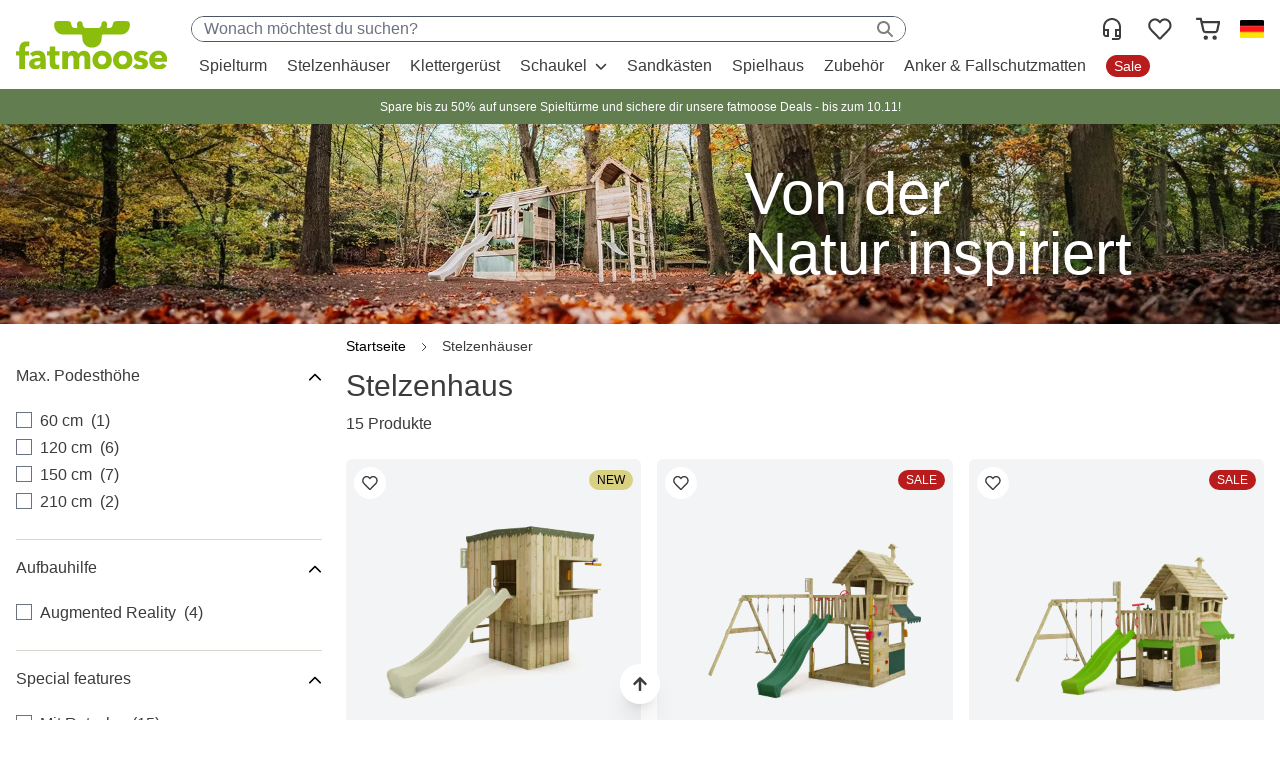

--- FILE ---
content_type: text/css
request_url: https://fatmoose.de/static/version1762167981/_cache/merged/6b2fc1a93881f655081bac35b1590873.css
body_size: 25536
content:
/*! tailwindcss v3.3.3 | MIT License | https://tailwindcss.com*/*,:after,:before{box-sizing:border-box;border:0 solid #e5e7eb}:after,:before{--tw-content:""}html{line-height:1.5;-webkit-text-size-adjust:100%;-moz-tab-size:4;-o-tab-size:4;tab-size:4;font-family:ui-sans-serif,system-ui,-apple-system,BlinkMacSystemFont,Segoe UI,Roboto,Helvetica Neue,Arial,Noto Sans,sans-serif,Apple Color Emoji,Segoe UI Emoji,Segoe UI Symbol,Noto Color Emoji;font-feature-settings:normal;font-variation-settings:normal}body{margin:0;line-height:inherit}hr{height:0;color:inherit;border-top-width:1px}abbr:where([title]){-webkit-text-decoration:underline dotted;text-decoration:underline dotted}h1,h2,h3,h4,h5,h6{font-size:inherit;font-weight:inherit}a{color:inherit;text-decoration:inherit}b,strong{font-weight:bolder}code,kbd,pre,samp{font-family:ui-monospace,SFMono-Regular,Menlo,Monaco,Consolas,Liberation Mono,Courier New,monospace;font-size:1em}small{font-size:80%}sub,sup{font-size:75%;line-height:0;position:relative;vertical-align:initial}sub{bottom:-.25em}sup{top:-.5em}table{text-indent:0;border-color:inherit;border-collapse:collapse}button,input,optgroup,select,textarea{font-family:inherit;font-feature-settings:inherit;font-variation-settings:inherit;font-size:100%;font-weight:inherit;line-height:inherit;color:inherit;margin:0;padding:0}button,select{text-transform:none}[type=button],[type=reset],[type=submit],button{-webkit-appearance:button;background-color:initial;background-image:none}:-moz-focusring{outline:auto}:-moz-ui-invalid{box-shadow:none}progress{vertical-align:initial}::-webkit-inner-spin-button,::-webkit-outer-spin-button{height:auto}[type=search]{-webkit-appearance:textfield;outline-offset:-2px}::-webkit-search-decoration{-webkit-appearance:none}::-webkit-file-upload-button{-webkit-appearance:button;font:inherit}summary{display:list-item}blockquote,dd,dl,figure,h1,h2,h3,h4,h5,h6,hr,p,pre{margin:0}fieldset{margin:0}fieldset,legend{padding:0}menu,ol,ul{list-style:none;margin:0;padding:0}dialog{padding:0}textarea{resize:vertical}input::-moz-placeholder,textarea::-moz-placeholder{opacity:1;color:#9ca3af}input::placeholder,textarea::placeholder{opacity:1;color:#9ca3af}[role=button],button{cursor:pointer}:disabled{cursor:default}audio,canvas,embed,iframe,img,object,svg,video{display:block;vertical-align:middle}img,video{max-width:100%;height:auto}[hidden]{display:none}[multiple],[type=date],[type=datetime-local],[type=email],[type=month],[type=number],[type=password],[type=search],[type=tel],[type=text],[type=time],[type=url],[type=week],input:where(:not([type])),select,textarea{-webkit-appearance:none;-moz-appearance:none;appearance:none;background-color:#fff;border-color:#6b7280;border-width:1px;border-radius:0;padding:.5rem .75rem;font-size:1rem;line-height:1.5rem;--tw-shadow:0 0 #0000}[multiple]:focus,[type=date]:focus,[type=datetime-local]:focus,[type=email]:focus,[type=month]:focus,[type=number]:focus,[type=password]:focus,[type=search]:focus,[type=tel]:focus,[type=text]:focus,[type=time]:focus,[type=url]:focus,[type=week]:focus,input:where(:not([type])):focus,select:focus,textarea:focus{outline:2px solid #0000;outline-offset:2px;--tw-ring-inset:var(--tw-empty,/*!*/ /*!*/);--tw-ring-offset-width:0px;--tw-ring-offset-color:#fff;--tw-ring-color:#2563eb;--tw-ring-offset-shadow:var(--tw-ring-inset) 0 0 0 var(--tw-ring-offset-width) var(--tw-ring-offset-color);--tw-ring-shadow:var(--tw-ring-inset) 0 0 0 calc(1px + var(--tw-ring-offset-width)) var(--tw-ring-color);box-shadow:var(--tw-ring-offset-shadow),var(--tw-ring-shadow),var(--tw-shadow);border-color:#2563eb}input::-moz-placeholder,textarea::-moz-placeholder{color:#6b7280;opacity:1}input::placeholder,textarea::placeholder{color:#6b7280;opacity:1}::-webkit-datetime-edit-fields-wrapper{padding:0}::-webkit-date-and-time-value{min-height:1.5em;text-align:inherit}::-webkit-datetime-edit{display:inline-flex}::-webkit-datetime-edit,::-webkit-datetime-edit-day-field,::-webkit-datetime-edit-hour-field,::-webkit-datetime-edit-meridiem-field,::-webkit-datetime-edit-millisecond-field,::-webkit-datetime-edit-minute-field,::-webkit-datetime-edit-month-field,::-webkit-datetime-edit-second-field,::-webkit-datetime-edit-year-field{padding-top:0;padding-bottom:0}select{background-image:url("data:image/svg+xml;charset=utf-8,%3Csvg xmlns='http://www.w3.org/2000/svg' fill='none' viewBox='0 0 20 20'%3E%3Cpath stroke='%236b7280' stroke-linecap='round' stroke-linejoin='round' stroke-width='1.5' d='m6 8 4 4 4-4'/%3E%3C/svg%3E");background-position:right .5rem center;background-repeat:no-repeat;background-size:1.5em 1.5em;padding-right:2.5rem;-webkit-print-color-adjust:exact;print-color-adjust:exact}[multiple],[size]:where(select:not([size="1"])){background-image:none;background-position:0 0;background-repeat:unset;background-size:initial;padding-right:.75rem;-webkit-print-color-adjust:unset;print-color-adjust:unset}[type=checkbox],[type=radio]{-webkit-appearance:none;-moz-appearance:none;appearance:none;padding:0;-webkit-print-color-adjust:exact;print-color-adjust:exact;display:inline-block;vertical-align:middle;background-origin:border-box;-webkit-user-select:none;-moz-user-select:none;user-select:none;flex-shrink:0;height:1rem;width:1rem;color:#2563eb;background-color:#fff;border-color:#6b7280;border-width:1px;--tw-shadow:0 0 #0000}[type=checkbox]{border-radius:0}[type=radio]{border-radius:100%}[type=checkbox]:focus,[type=radio]:focus{outline:2px solid #0000;outline-offset:2px;--tw-ring-inset:var(--tw-empty,/*!*/ /*!*/);--tw-ring-offset-width:2px;--tw-ring-offset-color:#fff;--tw-ring-color:#2563eb;--tw-ring-offset-shadow:var(--tw-ring-inset) 0 0 0 var(--tw-ring-offset-width) var(--tw-ring-offset-color);--tw-ring-shadow:var(--tw-ring-inset) 0 0 0 calc(2px + var(--tw-ring-offset-width)) var(--tw-ring-color);box-shadow:var(--tw-ring-offset-shadow),var(--tw-ring-shadow),var(--tw-shadow)}[type=checkbox]:checked,[type=radio]:checked{border-color:#0000;background-color:currentColor;background-size:100% 100%;background-position:50%;background-repeat:no-repeat}[type=checkbox]:checked{background-image:url("data:image/svg+xml;charset=utf-8,%3Csvg xmlns='http://www.w3.org/2000/svg' fill='%23fff' viewBox='0 0 16 16'%3E%3Cpath d='M12.207 4.793a1 1 0 0 1 0 1.414l-5 5a1 1 0 0 1-1.414 0l-2-2a1 1 0 0 1 1.414-1.414L6.5 9.086l4.293-4.293a1 1 0 0 1 1.414 0z'/%3E%3C/svg%3E")}[type=radio]:checked{background-image:url("data:image/svg+xml;charset=utf-8,%3Csvg xmlns='http://www.w3.org/2000/svg' fill='%23fff' viewBox='0 0 16 16'%3E%3Ccircle cx='8' cy='8' r='3'/%3E%3C/svg%3E")}[type=checkbox]:checked:focus,[type=checkbox]:checked:hover,[type=checkbox]:indeterminate,[type=radio]:checked:focus,[type=radio]:checked:hover{border-color:#0000;background-color:currentColor}[type=checkbox]:indeterminate{background-image:url("data:image/svg+xml;charset=utf-8,%3Csvg xmlns='http://www.w3.org/2000/svg' fill='none' viewBox='0 0 16 16'%3E%3Cpath stroke='%23fff' stroke-linecap='round' stroke-linejoin='round' stroke-width='2' d='M4 8h8'/%3E%3C/svg%3E");background-size:100% 100%;background-position:50%;background-repeat:no-repeat}[type=checkbox]:indeterminate:focus,[type=checkbox]:indeterminate:hover{border-color:#0000;background-color:currentColor}[type=file]{background:unset;border-color:inherit;border-width:0;border-radius:0;padding:0;font-size:unset;line-height:inherit}[type=file]:focus{outline:1px solid ButtonText;outline:1px auto -webkit-focus-ring-color}@font-face{font-family:AvenirNextLTPro-Bold;font-style:normal;font-weight:400;src:url(../../frontend/Fatmoose/Hyva/de_DE/fonts/avenir/avenirnextltpro-bold.woff2) format("woff2");font-display:swap}@font-face{font-family:AvenirNextLTPro-Regular;font-style:normal;font-weight:400;src:url(../../frontend/Fatmoose/Hyva/de_DE/fonts/avenir/avenirnextltpro-regular.woff2) format("woff2");font-display:swap}@font-face{font-family:GloriaHallelujah;font-weight:400;font-style:normal;src:url(../../frontend/Fatmoose/Hyva/de_DE/fonts/gloriahallelujah.woff2) format("woff2");font-display:swap}*,::backdrop,:after,:before{--tw-border-spacing-x:0;--tw-border-spacing-y:0;--tw-translate-x:0;--tw-translate-y:0;--tw-rotate:0;--tw-skew-x:0;--tw-skew-y:0;--tw-scale-x:1;--tw-scale-y:1;--tw-pan-x: ;--tw-pan-y: ;--tw-pinch-zoom: ;--tw-scroll-snap-strictness:proximity;--tw-gradient-from-position: ;--tw-gradient-via-position: ;--tw-gradient-to-position: ;--tw-ordinal: ;--tw-slashed-zero: ;--tw-numeric-figure: ;--tw-numeric-spacing: ;--tw-numeric-fraction: ;--tw-ring-inset: ;--tw-ring-offset-width:0px;--tw-ring-offset-color:#fff;--tw-ring-color:#3b82f680;--tw-ring-offset-shadow:0 0 #0000;--tw-ring-shadow:0 0 #0000;--tw-shadow:0 0 #0000;--tw-shadow-colored:0 0 #0000;--tw-blur: ;--tw-brightness: ;--tw-contrast: ;--tw-grayscale: ;--tw-hue-rotate: ;--tw-invert: ;--tw-saturate: ;--tw-sepia: ;--tw-drop-shadow: ;--tw-backdrop-blur: ;--tw-backdrop-brightness: ;--tw-backdrop-contrast: ;--tw-backdrop-grayscale: ;--tw-backdrop-hue-rotate: ;--tw-backdrop-invert: ;--tw-backdrop-opacity: ;--tw-backdrop-saturate: ;--tw-backdrop-sepia: }.container{width:100%;margin-right:auto;margin-left:auto;padding-right:1rem;padding-left:1rem}@media (min-width:100%){.container{max-width:100%;padding-right:1rem;padding-left:1rem}}@media (min-width:1280px){.container{max-width:1280px}}.form-input,.form-multiselect,.form-select,.form-textarea{-webkit-appearance:none;-moz-appearance:none;appearance:none;background-color:#fff;border-color:#6b7280;border-width:1px;border-radius:0;padding:.5rem .75rem;font-size:1rem;line-height:1.5rem;--tw-shadow:0 0 #0000}.form-input:focus,.form-multiselect:focus,.form-select:focus,.form-textarea:focus{outline:2px solid #0000;outline-offset:2px;--tw-ring-inset:var(--tw-empty,/*!*/ /*!*/);--tw-ring-offset-width:0px;--tw-ring-offset-color:#fff;--tw-ring-color:#2563eb;--tw-ring-offset-shadow:var(--tw-ring-inset) 0 0 0 var(--tw-ring-offset-width) var(--tw-ring-offset-color);--tw-ring-shadow:var(--tw-ring-inset) 0 0 0 calc(1px + var(--tw-ring-offset-width)) var(--tw-ring-color);box-shadow:var(--tw-ring-offset-shadow),var(--tw-ring-shadow),var(--tw-shadow);border-color:#2563eb}.form-input::-moz-placeholder,.form-textarea::-moz-placeholder{color:#6b7280;opacity:1}.form-input::placeholder,.form-textarea::placeholder{color:#6b7280;opacity:1}.form-input::-webkit-datetime-edit-fields-wrapper{padding:0}.form-input::-webkit-date-and-time-value{min-height:1.5em;text-align:inherit}.form-input::-webkit-datetime-edit{display:inline-flex}.form-input::-webkit-datetime-edit,.form-input::-webkit-datetime-edit-day-field,.form-input::-webkit-datetime-edit-hour-field,.form-input::-webkit-datetime-edit-meridiem-field,.form-input::-webkit-datetime-edit-millisecond-field,.form-input::-webkit-datetime-edit-minute-field,.form-input::-webkit-datetime-edit-month-field,.form-input::-webkit-datetime-edit-second-field,.form-input::-webkit-datetime-edit-year-field{padding-top:0;padding-bottom:0}.form-select{background-image:url("data:image/svg+xml;charset=utf-8,%3Csvg xmlns='http://www.w3.org/2000/svg' fill='none' viewBox='0 0 20 20'%3E%3Cpath stroke='%236b7280' stroke-linecap='round' stroke-linejoin='round' stroke-width='1.5' d='m6 8 4 4 4-4'/%3E%3C/svg%3E");background-position:right .5rem center;background-repeat:no-repeat;background-size:1.5em 1.5em;padding-right:2.5rem;-webkit-print-color-adjust:exact;print-color-adjust:exact}.form-select:where([size]:not([size="1"])){background-image:none;background-position:0 0;background-repeat:unset;background-size:initial;padding-right:.75rem;-webkit-print-color-adjust:unset;print-color-adjust:unset}.form-checkbox,.form-radio{-webkit-appearance:none;-moz-appearance:none;appearance:none;padding:0;-webkit-print-color-adjust:exact;print-color-adjust:exact;display:inline-block;vertical-align:middle;background-origin:border-box;-webkit-user-select:none;-moz-user-select:none;user-select:none;flex-shrink:0;height:1rem;width:1rem;color:#2563eb;background-color:#fff;border-color:#6b7280;border-width:1px;--tw-shadow:0 0 #0000}.form-checkbox{border-radius:0}.form-radio{border-radius:100%}.form-checkbox:focus,.form-radio:focus{outline:2px solid #0000;outline-offset:2px;--tw-ring-inset:var(--tw-empty,/*!*/ /*!*/);--tw-ring-offset-width:2px;--tw-ring-offset-color:#fff;--tw-ring-color:#2563eb;--tw-ring-offset-shadow:var(--tw-ring-inset) 0 0 0 var(--tw-ring-offset-width) var(--tw-ring-offset-color);--tw-ring-shadow:var(--tw-ring-inset) 0 0 0 calc(2px + var(--tw-ring-offset-width)) var(--tw-ring-color);box-shadow:var(--tw-ring-offset-shadow),var(--tw-ring-shadow),var(--tw-shadow)}.form-checkbox:checked,.form-radio:checked{border-color:#0000;background-color:currentColor;background-size:100% 100%;background-position:50%;background-repeat:no-repeat}.form-checkbox:checked{background-image:url("data:image/svg+xml;charset=utf-8,%3Csvg xmlns='http://www.w3.org/2000/svg' fill='%23fff' viewBox='0 0 16 16'%3E%3Cpath d='M12.207 4.793a1 1 0 0 1 0 1.414l-5 5a1 1 0 0 1-1.414 0l-2-2a1 1 0 0 1 1.414-1.414L6.5 9.086l4.293-4.293a1 1 0 0 1 1.414 0z'/%3E%3C/svg%3E")}.form-radio:checked{background-image:url("data:image/svg+xml;charset=utf-8,%3Csvg xmlns='http://www.w3.org/2000/svg' fill='%23fff' viewBox='0 0 16 16'%3E%3Ccircle cx='8' cy='8' r='3'/%3E%3C/svg%3E")}.form-checkbox:checked:focus,.form-checkbox:checked:hover,.form-checkbox:indeterminate,.form-radio:checked:focus,.form-radio:checked:hover{border-color:#0000;background-color:currentColor}.form-checkbox:indeterminate{background-image:url("data:image/svg+xml;charset=utf-8,%3Csvg xmlns='http://www.w3.org/2000/svg' fill='none' viewBox='0 0 16 16'%3E%3Cpath stroke='%23fff' stroke-linecap='round' stroke-linejoin='round' stroke-width='2' d='M4 8h8'/%3E%3C/svg%3E");background-size:100% 100%;background-position:50%;background-repeat:no-repeat}.form-checkbox:indeterminate:focus,.form-checkbox:indeterminate:hover{border-color:#0000;background-color:currentColor}.prose{color:var(--tw-prose-body);max-width:100%}.prose :where(p):not(:where([class~=not-prose],[class~=not-prose] *)){margin-top:1.25em;margin-bottom:1.25em}.prose :where([class~=lead]):not(:where([class~=not-prose],[class~=not-prose] *)){color:var(--tw-prose-lead);font-size:1.25em;line-height:1.6;margin-top:1.2em;margin-bottom:1.2em}.prose :where(a):not(:where([class~=not-prose],[class~=not-prose] *)){color:var(--tw-prose-links);text-decoration:underline;font-weight:500}.prose :where(strong):not(:where([class~=not-prose],[class~=not-prose] *)){color:var(--tw-prose-bold);font-weight:600}.prose :where(a strong):not(:where([class~=not-prose],[class~=not-prose] *)){color:inherit}.prose :where(blockquote strong):not(:where([class~=not-prose],[class~=not-prose] *)){color:inherit}.prose :where(thead th strong):not(:where([class~=not-prose],[class~=not-prose] *)){color:inherit}.prose :where(ol):not(:where([class~=not-prose],[class~=not-prose] *)){list-style-type:decimal;margin-top:1.25em;margin-bottom:1.25em;padding-left:1.625em}.prose :where(ol[type=A]):not(:where([class~=not-prose],[class~=not-prose] *)){list-style-type:upper-alpha}.prose :where(ol[type=a]):not(:where([class~=not-prose],[class~=not-prose] *)){list-style-type:lower-alpha}.prose :where(ol[type=A s]):not(:where([class~=not-prose],[class~=not-prose] *)){list-style-type:upper-alpha}.prose :where(ol[type=a s]):not(:where([class~=not-prose],[class~=not-prose] *)){list-style-type:lower-alpha}.prose :where(ol[type=I]):not(:where([class~=not-prose],[class~=not-prose] *)){list-style-type:upper-roman}.prose :where(ol[type=i]):not(:where([class~=not-prose],[class~=not-prose] *)){list-style-type:lower-roman}.prose :where(ol[type=I s]):not(:where([class~=not-prose],[class~=not-prose] *)){list-style-type:upper-roman}.prose :where(ol[type=i s]):not(:where([class~=not-prose],[class~=not-prose] *)){list-style-type:lower-roman}.prose :where(ol[type="1"]):not(:where([class~=not-prose],[class~=not-prose] *)){list-style-type:decimal}.prose :where(ul):not(:where([class~=not-prose],[class~=not-prose] *)){list-style-type:disc;margin-top:1.25em;margin-bottom:1.25em;padding-left:1.625em}.prose :where(ol>li):not(:where([class~=not-prose],[class~=not-prose] *))::marker{font-weight:400;color:var(--tw-prose-counters)}.prose :where(ul>li):not(:where([class~=not-prose],[class~=not-prose] *))::marker{color:var(--tw-prose-bullets)}.prose :where(dt):not(:where([class~=not-prose],[class~=not-prose] *)){color:var(--tw-prose-headings);font-weight:600;margin-top:1.25em}.prose :where(hr):not(:where([class~=not-prose],[class~=not-prose] *)){border-color:var(--tw-prose-hr);border-top-width:1px;margin-top:1rem;margin-bottom:1rem}.prose :where(blockquote):not(:where([class~=not-prose],[class~=not-prose] *)){font-weight:500;font-style:italic;color:var(--tw-prose-quotes);border-left-width:.25rem;border-left-color:var(--tw-prose-quote-borders);quotes:"\201C""\201D""\2018""\2019";margin-top:1.6em;margin-bottom:1.6em;padding-left:1em}.prose :where(blockquote p:first-of-type):not(:where([class~=not-prose],[class~=not-prose] *)):before{content:open-quote}.prose :where(blockquote p:last-of-type):not(:where([class~=not-prose],[class~=not-prose] *)):after{content:close-quote}.prose :where(h1):not(:where([class~=not-prose],[class~=not-prose] *)){color:var(--tw-prose-headings);font-weight:800;font-size:1.875rem;margin-top:0;margin-bottom:.8888889em;line-height:2.25rem}.prose :where(h1 strong):not(:where([class~=not-prose],[class~=not-prose] *)){font-weight:900;color:inherit}.prose :where(h2):not(:where([class~=not-prose],[class~=not-prose] *)){color:var(--tw-prose-headings);font-weight:400;font-size:1.125rem;margin-top:1.4em;margin-bottom:.5em;line-height:1.75rem}.prose :where(h2 strong):not(:where([class~=not-prose],[class~=not-prose] *)){font-weight:800;color:inherit}.prose :where(h3):not(:where([class~=not-prose],[class~=not-prose] *)){color:var(--tw-prose-headings);font-weight:400;font-size:1.25em;margin-top:1.6em;margin-bottom:.6em;line-height:1.6}.prose :where(h3 strong):not(:where([class~=not-prose],[class~=not-prose] *)){font-weight:700;color:inherit}.prose :where(h4):not(:where([class~=not-prose],[class~=not-prose] *)){color:var(--tw-prose-headings);font-weight:400;margin-top:1.5em;margin-bottom:.5em;line-height:1.5}.prose :where(h4 strong):not(:where([class~=not-prose],[class~=not-prose] *)){font-weight:700;color:inherit}.prose :where(img):not(:where([class~=not-prose],[class~=not-prose] *)){margin-top:2em;margin-bottom:2em}.prose :where(picture):not(:where([class~=not-prose],[class~=not-prose] *)){display:block;margin-top:2em;margin-bottom:2em}.prose :where(kbd):not(:where([class~=not-prose],[class~=not-prose] *)){font-weight:500;font-family:inherit;color:var(--tw-prose-kbd);box-shadow:0 0 0 1px rgb(var(--tw-prose-kbd-shadows)/10%),0 3px 0 rgb(var(--tw-prose-kbd-shadows)/10%);font-size:.875em;border-radius:.3125rem;padding:.1875em .375em}.prose :where(code):not(:where([class~=not-prose],[class~=not-prose] *)){color:var(--tw-prose-code);font-weight:600;font-size:.875em}.prose :where(code):not(:where([class~=not-prose],[class~=not-prose] *)):before{content:"`"}.prose :where(code):not(:where([class~=not-prose],[class~=not-prose] *)):after{content:"`"}.prose :where(a code):not(:where([class~=not-prose],[class~=not-prose] *)){color:inherit}.prose :where(h1 code):not(:where([class~=not-prose],[class~=not-prose] *)){color:inherit}.prose :where(h2 code):not(:where([class~=not-prose],[class~=not-prose] *)){color:inherit;font-size:.875em}.prose :where(h3 code):not(:where([class~=not-prose],[class~=not-prose] *)){color:inherit;font-size:.9em}.prose :where(h4 code):not(:where([class~=not-prose],[class~=not-prose] *)){color:inherit}.prose :where(blockquote code):not(:where([class~=not-prose],[class~=not-prose] *)){color:inherit}.prose :where(thead th code):not(:where([class~=not-prose],[class~=not-prose] *)){color:inherit}.prose :where(pre):not(:where([class~=not-prose],[class~=not-prose] *)){color:var(--tw-prose-pre-code);background-color:var(--tw-prose-pre-bg);overflow-x:auto;font-weight:400;font-size:.875em;line-height:1.7142857;margin-top:1.7142857em;margin-bottom:1.7142857em;border-radius:.375rem;padding:.8571429em 1.1428571em}.prose :where(pre code):not(:where([class~=not-prose],[class~=not-prose] *)){background-color:initial;border-width:0;border-radius:0;padding:0;font-weight:inherit;color:inherit;font-size:inherit;font-family:inherit;line-height:inherit}.prose :where(pre code):not(:where([class~=not-prose],[class~=not-prose] *)):before{content:none}.prose :where(pre code):not(:where([class~=not-prose],[class~=not-prose] *)):after{content:none}.prose :where(table):not(:where([class~=not-prose],[class~=not-prose] *)){width:100%;table-layout:auto;text-align:left;margin-top:2em;margin-bottom:2em;font-size:.875em;line-height:1.7142857}.prose :where(thead):not(:where([class~=not-prose],[class~=not-prose] *)){border-bottom-width:1px;border-bottom-color:var(--tw-prose-th-borders)}.prose :where(thead th):not(:where([class~=not-prose],[class~=not-prose] *)){color:var(--tw-prose-headings);font-weight:600;vertical-align:bottom;padding-right:.5714286em;padding-bottom:.5714286em;padding-left:.5714286em}.prose :where(tbody tr):not(:where([class~=not-prose],[class~=not-prose] *)){border-bottom-width:1px;border-bottom-color:var(--tw-prose-td-borders)}.prose :where(tbody tr:last-child):not(:where([class~=not-prose],[class~=not-prose] *)){border-bottom-width:0}.prose :where(tbody td):not(:where([class~=not-prose],[class~=not-prose] *)){vertical-align:initial}.prose :where(tfoot):not(:where([class~=not-prose],[class~=not-prose] *)){border-top-width:1px;border-top-color:var(--tw-prose-th-borders)}.prose :where(tfoot td):not(:where([class~=not-prose],[class~=not-prose] *)){vertical-align:top}.prose :where(figure>*):not(:where([class~=not-prose],[class~=not-prose] *)){margin-top:0;margin-bottom:0}.prose :where(figcaption):not(:where([class~=not-prose],[class~=not-prose] *)){color:var(--tw-prose-captions);font-size:.875em;line-height:1.4285714;margin-top:.8571429em}.prose{--tw-prose-body:#3c3c3c;--tw-prose-headings:#3c3c3c;--tw-prose-lead:#4b5563;--tw-prose-links:#111827;--tw-prose-bold:#3c3c3c;--tw-prose-counters:#6b7280;--tw-prose-bullets:#d1d5db;--tw-prose-hr:#e5e7eb;--tw-prose-quotes:#111827;--tw-prose-quote-borders:#e5e7eb;--tw-prose-captions:#6b7280;--tw-prose-kbd:#111827;--tw-prose-kbd-shadows:17 24 39;--tw-prose-code:#111827;--tw-prose-pre-code:#e5e7eb;--tw-prose-pre-bg:#1f2937;--tw-prose-th-borders:#d1d5db;--tw-prose-td-borders:#e5e7eb;--tw-prose-invert-body:#d1d5db;--tw-prose-invert-headings:#fff;--tw-prose-invert-lead:#9ca3af;--tw-prose-invert-links:#fff;--tw-prose-invert-bold:#fff;--tw-prose-invert-counters:#9ca3af;--tw-prose-invert-bullets:#4b5563;--tw-prose-invert-hr:#374151;--tw-prose-invert-quotes:#f3f4f6;--tw-prose-invert-quote-borders:#374151;--tw-prose-invert-captions:#9ca3af;--tw-prose-invert-kbd:#fff;--tw-prose-invert-kbd-shadows:255 255 255;--tw-prose-invert-code:#fff;--tw-prose-invert-pre-code:#d1d5db;--tw-prose-invert-pre-bg:#00000080;--tw-prose-invert-th-borders:#4b5563;--tw-prose-invert-td-borders:#374151;font-size:1rem;line-height:1.48}.prose :where(picture>img):not(:where([class~=not-prose],[class~=not-prose] *)){margin-top:0;margin-bottom:0}.prose :where(video):not(:where([class~=not-prose],[class~=not-prose] *)){margin-top:2em;margin-bottom:2em}.prose :where(li):not(:where([class~=not-prose],[class~=not-prose] *)){margin-top:.5em;margin-bottom:.5em}.prose :where(ol>li):not(:where([class~=not-prose],[class~=not-prose] *)){padding-left:.375em}.prose :where(ul>li):not(:where([class~=not-prose],[class~=not-prose] *)){padding-left:.375em}.prose :where(.prose>ul>li p):not(:where([class~=not-prose],[class~=not-prose] *)){margin-top:.75em;margin-bottom:.75em}.prose :where(.prose>ul>li>:first-child):not(:where([class~=not-prose],[class~=not-prose] *)){margin-top:1.25em}.prose :where(.prose>ul>li>:last-child):not(:where([class~=not-prose],[class~=not-prose] *)){margin-bottom:1.25em}.prose :where(.prose>ol>li>:first-child):not(:where([class~=not-prose],[class~=not-prose] *)){margin-top:1.25em}.prose :where(.prose>ol>li>:last-child):not(:where([class~=not-prose],[class~=not-prose] *)){margin-bottom:1.25em}.prose :where(ul ul,ul ol,ol ul,ol ol):not(:where([class~=not-prose],[class~=not-prose] *)){margin-top:.75em;margin-bottom:.75em}.prose :where(dl):not(:where([class~=not-prose],[class~=not-prose] *)){margin-top:1.25em;margin-bottom:1.25em}.prose :where(dd):not(:where([class~=not-prose],[class~=not-prose] *)){margin-top:.5em;padding-left:1.625em}.prose :where(hr+*):not(:where([class~=not-prose],[class~=not-prose] *)){margin-top:0}.prose :where(h2+*):not(:where([class~=not-prose],[class~=not-prose] *)){margin-top:0}.prose :where(h3+*):not(:where([class~=not-prose],[class~=not-prose] *)){margin-top:0}.prose :where(h4+*):not(:where([class~=not-prose],[class~=not-prose] *)){margin-top:0}.prose :where(thead th:first-child):not(:where([class~=not-prose],[class~=not-prose] *)){padding-left:0}.prose :where(thead th:last-child):not(:where([class~=not-prose],[class~=not-prose] *)){padding-right:0}.prose :where(tbody td,tfoot td):not(:where([class~=not-prose],[class~=not-prose] *)){padding:.5714286em}.prose :where(tbody td:first-child,tfoot td:first-child):not(:where([class~=not-prose],[class~=not-prose] *)){padding-left:0}.prose :where(tbody td:last-child,tfoot td:last-child):not(:where([class~=not-prose],[class~=not-prose] *)){padding-right:0}.prose :where(figure):not(:where([class~=not-prose],[class~=not-prose] *)){margin-top:2em;margin-bottom:2em}.prose :where(.prose>:first-child):not(:where([class~=not-prose],[class~=not-prose] *)){margin-top:0}.prose :where(.prose>:last-child):not(:where([class~=not-prose],[class~=not-prose] *)){margin-bottom:0}.prose :where(h5):not(:where([class~=not-prose],[class~=not-prose] *)){margin-bottom:.4em;font-weight:600}.prose :where(h6):not(:where([class~=not-prose],[class~=not-prose] *)){margin-bottom:.4em;font-weight:600}.prose :where(h5+*):not(:where([class~=not-prose],[class~=not-prose] *)){margin-top:0}.prose :where(h6+*):not(:where([class~=not-prose],[class~=not-prose] *)){margin-top:0}.btn{display:inline-flex;--tw-translate-x:0px;transform:translate(var(--tw-translate-x),var(--tw-translate-y)) rotate(var(--tw-rotate)) skewX(var(--tw-skew-x)) skewY(var(--tw-skew-y)) scaleX(var(--tw-scale-x)) scaleY(var(--tw-scale-y));align-items:center;justify-content:center;border-radius:9999px;--tw-bg-opacity:1;background-color:rgb(93 130 13/var(--tw-bg-opacity));padding:.375rem .75rem;font-family:AvenirNextLTPro-Bold,sans-serif;--tw-text-opacity:1;color:rgb(255 255 255/var(--tw-text-opacity));text-decoration-line:none!important;--tw-shadow:0 0 #0000;--tw-shadow-colored:0 0 #0000;box-shadow:var(--tw-ring-offset-shadow,0 0 #0000),var(--tw-ring-shadow,0 0 #0000),var(--tw-shadow);transition-property:all;transition-timing-function:cubic-bezier(.4,0,.2,1);transition-duration:.15s}@media (min-width:768px){.btn{padding:.75rem 1.5rem;font-size:1.125rem;line-height:1.75rem}}.btn:hover{--tw-translate-y:-0.125rem;transform:translate(var(--tw-translate-x),var(--tw-translate-y)) rotate(var(--tw-rotate)) skewX(var(--tw-skew-x)) skewY(var(--tw-skew-y)) scaleX(var(--tw-scale-x)) scaleY(var(--tw-scale-y));--tw-bg-opacity:1;background-color:rgb(80 110 14/var(--tw-bg-opacity));--tw-shadow:0 10px 15px -3px #0000001a,0 4px 6px -4px #0000001a;--tw-shadow-colored:0 10px 15px -3px var(--tw-shadow-color),0 4px 6px -4px var(--tw-shadow-color);box-shadow:var(--tw-ring-offset-shadow,0 0 #0000),var(--tw-ring-shadow,0 0 #0000),var(--tw-shadow)}.btn-small{padding:.375rem .75rem;font-family:AvenirNextLTPro-Regular,Helvetica,sans-serif;font-size:.875rem;line-height:1.25rem;line-height:1.25}.btn-medium{padding:.5rem 1rem;font-size:1rem;line-height:1.5rem}.btn-primary{--tw-bg-opacity:1;background-color:rgb(93 130 13/var(--tw-bg-opacity))}.btn-primary-darker,.btn-primary:hover{--tw-bg-opacity:1;background-color:rgb(80 110 14/var(--tw-bg-opacity))}.btn-secondary{--tw-bg-opacity:1;background-color:rgb(115 131 100/var(--tw-bg-opacity))}.btn-secondary:hover{background-color:#738364e6}.btn-outline{border-width:2px;--tw-border-opacity:1;border-color:rgb(60 60 60/var(--tw-border-opacity));--tw-bg-opacity:1;--tw-text-opacity:1;color:rgb(60 60 60/var(--tw-text-opacity))}.btn-outline,.btn-outline:hover{background-color:rgb(255 255 255/var(--tw-bg-opacity))}.btn-outline:hover{--tw-bg-opacity:1}.btn-white{border-width:2px;border-color:#0000;--tw-bg-opacity:1;--tw-text-opacity:1;color:rgb(60 60 60/var(--tw-text-opacity))}.btn-white,.btn-white:hover{background-color:rgb(255 255 255/var(--tw-bg-opacity))}.btn-white:hover{--tw-bg-opacity:1}.hyva_checkout-index-index .btn{border-width:1px;text-align:center;--tw-shadow:0 0 #0000;--tw-shadow-colored:0 0 #0000;box-shadow:var(--tw-ring-offset-shadow,0 0 #0000),var(--tw-ring-shadow,0 0 #0000),var(--tw-shadow);font-family:AvenirNextLTPro-Bold,sans-serif;font-weight:400!important}.hyva_checkout-index-index .btn[disabled]{cursor:not-allowed;opacity:.25}.hyva_checkout-index-index .btn-secondary{--tw-border-opacity:1;border-color:rgb(156 163 175/var(--tw-border-opacity));--tw-bg-opacity:1;background-color:rgb(229 231 235/var(--tw-bg-opacity));--tw-text-opacity:1;color:rgb(75 85 99/var(--tw-text-opacity))}.hyva_checkout-index-index .btn-secondary:hover{--tw-bg-opacity:1;background-color:rgb(243 244 246/var(--tw-bg-opacity));--tw-text-opacity:1;color:rgb(55 65 81/var(--tw-text-opacity))}.bg-sand:after{content:url(../../frontend/Fatmoose/Hyva/de_DE/images/bg-sand.png);position:absolute;left:0;bottom:-9px;display:block;opacity:.6}.bg-leaves:after{content:url(../../frontend/Fatmoose/Hyva/de_DE/images/bg-leaves.png);position:absolute;right:100%;top:-5rem;display:block}.icon-bubble{background-image:url(../../frontend/Fatmoose/Hyva/de_DE/svg/bubble-up.svg)}.icon-bubble-down{background-image:url(../../frontend/Fatmoose/Hyva/de_DE/svg/bubble-down-white.svg)}div[id^=trustbadge-container-]{z-index:20!important}#review-form:target,#tab_reviews:target{scroll-margin-top:4rem}@media (min-width:1024px){#review-form:target,#tab_reviews:target{scroll-margin-top:10rem}}body .cmpbox{overflow:visible!important;border-radius:0;border-style:none!important;padding:1rem 0!important;--tw-shadow:0 0 #0000;--tw-shadow-colored:0 0 #0000;box-shadow:var(--tw-ring-offset-shadow,0 0 #0000),var(--tw-ring-shadow,0 0 #0000),var(--tw-shadow)}@media (min-width:768px){body .cmpbox{padding-top:1.5rem!important;padding-bottom:1.5rem!important}}body .cmpbox:after,body .cmpbox:before{position:absolute;left:0;height:2rem;width:100%;content:""}body .cmpbox:before{top:-2rem;background:linear-gradient(180deg,#0000,#0000004d)}body .cmpbox:after{bottom:-2rem;background:linear-gradient(0deg,#0000,#0000004d)}body .cmpbox .cmpboxinner{width:100%;margin-right:auto;margin-left:auto;padding-right:1rem;padding-left:1rem}@media (min-width:100%){body .cmpbox .cmpboxinner{max-width:100%;padding-right:1rem;padding-left:1rem}}@media (min-width:1280px){body .cmpbox .cmpboxinner{max-width:1280px}}body .cmpbox .cmpboxinner{display:flex;flex-direction:column}.wr360_player body .cmpbox .cmpboxinner:first-child{height:100%!important;width:100%!important}.wr360_player body .cmpbox .cmpboxinner .panning{margin-left:0!important;margin-top:0!important;height:calc(100% - 34px)!important;width:100%!important;-o-object-fit:contain;object-fit:contain}.wr360_player body .cmpbox .cmpboxinner .theme_panel{bottom:-.5rem!important}body .cmpbox .cmptblbox{padding-right:0;padding-bottom:2rem}body .cmpbox .cmpboxtxt,body .cmpbox .cmppurposedescrtext{text-align:left;line-height:1.5}body .cmpbox .cmpboxbtns{position:relative;margin-top:0;min-width:100%;max-width:none;text-align:left}@media (min-width:768px){body .cmpbox .cmpboxbtns{display:flex;min-height:0;width:auto}}body .cmpbox .cmpboxbtns:after{pointer-events:none;position:absolute;left:-1rem;top:-3rem;z-index:33333;height:3rem;width:calc(100% + 2rem)}@media (min-width:768px){body .cmpbox .cmpboxbtns:after{display:none}}body .cmpbox .cmpboxbtns:after{content:"";background:linear-gradient(180deg,#fff0,#fff)}body .cmpbox .cmpaltlangs{right:-1px;left:auto}body .cmpbox .cmpaltlangcurrent{text-align:right}body .cmpbox .cmpboxbtn,body .cmpbox .cmpmorelink{margin-top:.25rem;margin-bottom:.25rem;margin-left:0;width:calc(100% - 40px)!important;padding:.5rem .75rem!important}@media (min-width:768px){body .cmpbox .cmpboxbtn,body .cmpbox .cmpmorelink{width:auto!important}}body .cmpbox .cmplogo2{display:none}body .cmpbox .cmplanguage{bottom:1.75rem;left:auto;right:1.25rem}body .cmpbox .cmpboxcontent{max-width:none}body .cmpbox.cmpboxCustomChoices .cmpboxbtnscustomchoices{display:flex!important}body .cmpbox.cmpboxCustomChoices .cmpboxbtns{margin-left:auto!important;margin-right:auto!important;display:flex;min-width:0;max-width:800px;flex-direction:column}@media (min-width:768px){body .cmpbox.cmpboxCustomChoices .cmpboxbtns{flex-direction:row}}body .cmpbox.cmpboxCustomChoices .cmpboxbtn{margin-top:.25rem!important;margin-bottom:.25rem!important;margin-left:0!important}body .cmpbox.cmpboxCustomChoices .cmpboxbtnaccept{order:-9999;--tw-shadow:0 0 #0000;--tw-shadow-colored:0 0 #0000;box-shadow:var(--tw-ring-offset-shadow,0 0 #0000),var(--tw-ring-shadow,0 0 #0000),var(--tw-shadow)}body .cmpbox.cmpboxCustomChoices .cmptxt_btn_back{order:9999}body .cmpbox.cmpboxCustomChoices .cmpmorelink{text-align:center}body .cmpbox.cmpboxCustomChoices .cmptogglespan svg path{fill:currentColor!important;--tw-text-opacity:1;color:rgb(60 60 60/var(--tw-text-opacity))}body .cmpbox.cmpboxCustomChoices .cmptblanddescrdiv thead th{--tw-bg-opacity:1;background-color:rgb(255 255 255/var(--tw-bg-opacity));padding-top:.75rem;padding-bottom:.75rem}body .cmpbox.cmpboxCustomChoices .cmptblanddescrdiv tbody .cmptdchoice,body .cmpbox.cmpboxCustomChoices .cmptblanddescrdiv tbody .cmpvendname{padding-top:.5rem;padding-bottom:.5rem}body .cmpbox.cmpboxCustomChoices .cmptblanddescrdiv tbody .cmptdborder{padding-right:0}body .cmpbox.cmpboxCustomChoices .cmptblanddescrdiv .cmppurposedescrbox{--tw-bg-opacity:1;background-color:rgb(243 244 246/var(--tw-bg-opacity));padding:1rem 2.75rem 1rem 1rem}body .cmpbox.cmpboxCustomChoices .cmptblanddescrdiv .cmpvendboxclose{right:.75rem;top:.75rem;display:flex;height:1.75rem;width:1.75rem;align-items:center;justify-content:center;border-radius:9999px;--tw-bg-opacity:1;background-color:rgb(209 213 219/var(--tw-bg-opacity));--tw-shadow:0 1px 3px 0 #0000001a,0 1px 2px -1px #0000001a;--tw-shadow-colored:0 1px 3px 0 var(--tw-shadow-color),0 1px 2px -1px var(--tw-shadow-color);box-shadow:var(--tw-ring-offset-shadow,0 0 #0000),var(--tw-ring-shadow,0 0 #0000),var(--tw-shadow)}body .cmpbox.cmpboxCustomChoices .cmptblanddescrdiv .cmpvendboxclose svg{width:.5rem}body .cmpbox.cmpboxCustomChoices .cmptblanddescrdiv .cmptxt_purpose{margin-bottom:.25rem;font-family:AvenirNextLTPro-Bold,sans-serif;font-weight:400!important}body .cmpbox.cmpboxCustomChoices .cmptblanddescrdiv .cmponofftext{display:none}.show-video-modal .video-modal{z-index:50;display:flex;height:100%;width:100%;align-items:center;overflow:visible;background-color:#000000bf;opacity:1}@media (min-aspect-ratio:16/9){.show-video-modal .video-modal-content{height:calc(100vh - 10vw);width:0;padding-top:0;padding-left:calc(177.78vh - 17.778vw)}}.modal-dialog:after{pointer-events:none;position:absolute;right:0;bottom:100%;margin-bottom:1rem;margin-right:1rem;height:1.5rem;width:1.5rem;background-size:contain}@media (min-width:640px){.modal-dialog:after{margin-right:0}}.modal-dialog:after{background-image:url(../../frontend/Fatmoose/Hyva/de_DE/svg/times-white.svg);content:""}@media (min-width:768px){.page-footer .toggle-content{max-height:0}}.page-footer .accordion-title:after{content:"";background-image:url(../../frontend/Fatmoose/Hyva/de_DE/svg/plus-solid.svg);position:absolute;right:.5rem;top:0;bottom:0;margin:auto;height:1rem;width:1rem;background-position:50%;background-repeat:no-repeat}@media (min-width:768px){.page-footer .accordion-title:after{display:none}}.page-footer .accordion-title.tab-open:after{background-image:url(../../frontend/Fatmoose/Hyva/de_DE/svg/minus-solid.svg)}.page-footer .switcher-dropdown{left:50%;right:auto;bottom:100%;margin-bottom:.5rem;--tw-translate-x:-50%;transform:translate(var(--tw-translate-x),var(--tw-translate-y)) rotate(var(--tw-rotate)) skewX(var(--tw-skew-x)) skewY(var(--tw-skew-y)) scaleX(var(--tw-scale-x)) scaleY(var(--tw-scale-y))}[x-cloak]{display:none!important}.thumbs-wrapper{scrollbar-width:none;-ms-overflow-style:none;overflow:-moz-scrollbars-none}.thumbs-wrapper::-webkit-scrollbar{display:none}.loading-spinner{animation:spin 1s linear infinite;border-radius:9999px;border-width:3px;border-color:#3c3c3c #0000}.columns{width:100%;margin-right:auto;margin-left:auto;padding-right:1rem;padding-left:1rem}@media (min-width:100%){.columns{max-width:100%;padding-right:1rem;padding-left:1rem}}@media (min-width:1280px){.columns{max-width:1280px}}.wr360_player .columns:first-child{height:100%!important;width:100%!important}.wr360_player .columns .panning{margin-left:0!important;margin-top:0!important;height:calc(100% - 34px)!important;width:100%!important;-o-object-fit:contain;object-fit:contain}.wr360_player .columns .theme_panel{bottom:-.5rem!important}.page-layout-2columns-left .columns{display:flex;flex-direction:column}@media (min-width:768px){.page-layout-2columns-left .columns{flex-direction:row}}.page-layout-2columns-left .columns .main{width:100%}@media (min-width:768px){.page-layout-2columns-left .columns .main{width:75%}}.page-layout-2columns-left .columns .sidebar-main{order:2;margin-top:2rem;width:100%}@media (min-width:768px){.page-layout-2columns-left .columns .sidebar-main{order:0;margin-top:0;margin-right:1.5rem;width:25%}}.catalog-category-view .columns .sidebar-main{margin-top:1.5rem;width:0}@media (min-width:768px){.catalog-category-view .columns .sidebar-main{width:25%}}.catalog-category-view .columns .sidebar-additional{display:none}@media (min-width:768px){.catalog-category-view .columns .sidebar-additional{display:block}}.price-container .price-label{display:none}.old-price .price-container .price{font-family:AvenirNextLTPro-Regular,Helvetica,sans-serif!important;text-decoration-line:line-through}.price-cart-wrapper .old-price .price-container .price{display:none}.price-container.price-configured_price .price,.price-container.price-final_price .price{margin-right:.5rem;font-family:AvenirNextLTPro-Bold,sans-serif}.price-box.price-final_price{margin-top:.25rem;display:flex;flex-direction:column-reverse}@media (min-width:640px){.price-box.price-final_price{flex-direction:row-reverse;align-items:center;justify-content:flex-end}}.price-box .old-price{font-size:.875rem;line-height:1.25rem}.checkout-cart-index .product-prices>div>span:nth-child(2),.price-box.price-configured_price .price-as-configured>span:nth-child(2),.price-box.price-final_price>span:nth-child(2),.price-summary .product-price>span:nth-child(2){--tw-text-opacity:1;color:rgb(185 28 28/var(--tw-text-opacity))}.price-cart-wrapper .line-through{display:none}body{font-family:AvenirNextLTPro-Regular,Helvetica,sans-serif;line-height:1.48;--tw-text-opacity:1;color:rgb(60 60 60/var(--tw-text-opacity))}.font-bold,bold,h1,h2,h3,h4,h5,h6,label,strong{font-family:AvenirNextLTPro-Bold,sans-serif;font-weight:400!important}th{font-weight:400}@media (min-width:1024px){.prose h2{font-size:1.5rem;line-height:2rem}}.splide:not(.is-overflow) .splide__arrows{display:none}.splide__pagination{position:absolute;bottom:.5rem;width:100%}@media (min-width:1024px){.splide__pagination{bottom:.75rem}}.splide__pagination .splide__pagination__page{margin-left:.25rem;margin-right:.25rem;display:inline-block;height:.625rem;width:.625rem;border-radius:9999px;background-color:#d1d5db66}.splide__pagination .splide__pagination__page.is-active{--tw-bg-opacity:1;background-color:rgb(255 255 255/var(--tw-bg-opacity))}.gettoknowslider .splide__pagination,.reviewslider .splide__pagination,.splide-related-products .splide__pagination,.upsellslider .splide__pagination,.whyfatmooseslider .splide__pagination{position:relative;bottom:0;margin-top:1rem;padding-left:0}.gettoknowslider .splide__pagination li,.reviewslider .splide__pagination li,.splide-related-products .splide__pagination li,.upsellslider .splide__pagination li,.whyfatmooseslider .splide__pagination li{padding-left:0}.gettoknowslider .splide__pagination .splide__pagination__page,.reviewslider .splide__pagination .splide__pagination__page,.splide-related-products .splide__pagination .splide__pagination__page,.upsellslider .splide__pagination .splide__pagination__page,.whyfatmooseslider .splide__pagination .splide__pagination__page{border-width:1px;--tw-border-opacity:1;border-color:rgb(107 114 128/var(--tw-border-opacity));--tw-bg-opacity:1;background-color:rgb(255 255 255/var(--tw-bg-opacity))}.gettoknowslider .splide__pagination .splide__pagination__page.is-active,.reviewslider .splide__pagination .splide__pagination__page.is-active,.splide-related-products .splide__pagination .splide__pagination__page.is-active,.upsellslider .splide__pagination .splide__pagination__page.is-active,.whyfatmooseslider .splide__pagination .splide__pagination__page.is-active{--tw-bg-opacity:1;background-color:rgb(107 114 128/var(--tw-bg-opacity))}.homecategoryslider .splide__arrow:disabled{display:none}.homecategoryslider .splide__pagination{position:relative;bottom:0;margin-top:1rem}.homecategoryslider .splide__pagination__page{border-color:#0000004d;background-color:#0000004d}.homecategoryslider .splide__pagination__page.is-active{box-shadow:0 0 7px 2px #0003}.splide-bestsellers .product-item{border-radius:.375rem;border-style:none}.splide-bestsellers .product-wrapper{flex-direction:column}.splide-bestsellers .image-wrapper{width:100%;border-bottom-right-radius:0;border-bottom-left-radius:0}.splide-bestsellers .product-info{width:100%;padding-left:1rem;padding-right:1rem}.splide-bestsellers .wc-wrapper{padding-left:1rem;padding-bottom:1rem}.splide-related-products .swatch-attribute{margin-left:3px}@media only screen and (max-width:767px){.splide-related-products .product-item{margin-bottom:0!important;border-radius:.375rem;border-width:1px;--tw-border-opacity:1;border-color:rgb(156 163 175/var(--tw-border-opacity));padding:1rem}.splide-related-products .product-item .image-wrapper{--tw-bg-opacity:1;background-color:rgb(255 255 255/var(--tw-bg-opacity))}.splide-related-products .product-item .cataloglabel{display:none}}.reviewslider .splide__list{transition-property:all;transition-timing-function:cubic-bezier(.4,0,.2,1);transition-duration:.15s}@media (min-width:768px){.reviewslider .splide__list,.reviewslider .splide__slide{max-height:-moz-fit-content!important;max-height:fit-content!important}.reviewslider .splide__slide>div{height:100%}}.crosssellslider-modal .cataloglabel{display:none}@media (min-width:768px){.crosssellslider-modal .product-item{flex-direction:column}}.crosssellslider-modal .product-item-link{font-size:.875rem;line-height:1.25rem;line-height:1.25}@media (min-width:768px){.crosssellslider-modal .price-box{flex-direction:column;align-items:flex-start}.crosssellslider-modal .product-info{height:100%;padding-left:0}}.crosssellslider-modal .product-item-photo{margin-left:auto;margin-right:auto;width:4rem}.crosssellslider-modal .swatch-option{height:1.25rem!important;width:1.25rem!important}.crosssellslider-modal .swatch-option:after{display:none!important}.cms-home .columns{max-width:none;padding:0}.page-main{margin-top:1.5rem;margin-bottom:1.5rem}@media (min-width:768px){.page-main{margin-bottom:3rem}}.blog-post-view .page-main,.catalog-category-view .page-main,.catalog-product-view .page-main,.cms-page-view .page-main,.faq-category-view .page-main{margin-top:0}.blog-category-view .page-main,.blog-home-index .page-main,.cms-home .page-main{margin-top:0;margin-bottom:0}.faq-category-view .page-title-wrapper{padding-left:0;padding-right:0}.blog-category-view .breadcrumbs,.blog-home-index .breadcrumbs,.blog-post-view .breadcrumbs,.cms-page-view .breadcrumbs{width:100%;margin-right:auto;margin-left:auto;padding-right:1rem;padding-left:1rem}@media (min-width:100%){.blog-category-view .breadcrumbs,.blog-home-index .breadcrumbs,.blog-post-view .breadcrumbs,.cms-page-view .breadcrumbs{max-width:100%;padding-right:1rem;padding-left:1rem}}@media (min-width:1280px){.blog-category-view .breadcrumbs,.blog-home-index .breadcrumbs,.blog-post-view .breadcrumbs,.cms-page-view .breadcrumbs{max-width:1280px}}.wr360_player .blog-category-view .breadcrumbs:first-child,.wr360_player .blog-home-index .breadcrumbs:first-child,.wr360_player .blog-post-view .breadcrumbs:first-child,.wr360_player .cms-page-view .breadcrumbs:first-child{height:100%!important;width:100%!important}.wr360_player .blog-category-view .breadcrumbs .panning,.wr360_player .blog-home-index .breadcrumbs .panning,.wr360_player .blog-post-view .breadcrumbs .panning,.wr360_player .cms-page-view .breadcrumbs .panning{margin-left:0!important;margin-top:0!important;height:calc(100% - 34px)!important;width:100%!important;-o-object-fit:contain;object-fit:contain}.wr360_player .blog-category-view .breadcrumbs .theme_panel,.wr360_player .blog-home-index .breadcrumbs .theme_panel,.wr360_player .blog-post-view .breadcrumbs .theme_panel,.wr360_player .cms-page-view .breadcrumbs .theme_panel{bottom:-.5rem!important}.blog-post-view .columns,.page-layout-cms-full-width .columns{max-width:none;padding-left:0;padding-right:0}.flowbox-wrapper .bzfy-c-carousel-post{overflow:hidden;border-radius:.375rem!important;--tw-shadow:0 0 #0000;--tw-shadow-colored:0 0 #0000;box-shadow:var(--tw-ring-offset-shadow,0 0 #0000),var(--tw-ring-shadow,0 0 #0000),var(--tw-shadow)}.flowbox-wrapper .bzfy-o-context{display:flex;flex-direction:column}.flowbox-wrapper .bzfy-c-carousel-control{--tw-bg-opacity:1!important;background-color:rgb(255 255 255/var(--tw-bg-opacity))!important;--tw-shadow:0 20px 25px -5px #0000001a,0 8px 10px -6px #0000001a;--tw-shadow-colored:0 20px 25px -5px var(--tw-shadow-color),0 8px 10px -6px var(--tw-shadow-color);box-shadow:var(--tw-ring-offset-shadow,0 0 #0000),var(--tw-ring-shadow,0 0 #0000),var(--tw-shadow)}.flowbox-wrapper .bzfy-c-carousel-control *{fill:#3c3c3c}.flowbox-wrapper .bzfy-o-feed-button-media-uploader{order:9999;margin-top:2rem}.flowbox-wrapper .bzfy-o-media-uploader-button{display:inline-flex;--tw-translate-x:0px;transform:translate(var(--tw-translate-x),var(--tw-translate-y)) rotate(var(--tw-rotate)) skewX(var(--tw-skew-x)) skewY(var(--tw-skew-y)) scaleX(var(--tw-scale-x)) scaleY(var(--tw-scale-y));align-items:center;justify-content:center;border-radius:9999px;--tw-bg-opacity:1;background-color:rgb(93 130 13/var(--tw-bg-opacity));padding:.375rem .75rem;font-family:AvenirNextLTPro-Bold,sans-serif;--tw-text-opacity:1;color:rgb(255 255 255/var(--tw-text-opacity));text-decoration-line:none!important;--tw-shadow:0 0 #0000;--tw-shadow-colored:0 0 #0000;box-shadow:var(--tw-ring-offset-shadow,0 0 #0000),var(--tw-ring-shadow,0 0 #0000),var(--tw-shadow);transition-property:all;transition-timing-function:cubic-bezier(.4,0,.2,1);transition-duration:.15s}@media (min-width:768px){.flowbox-wrapper .bzfy-o-media-uploader-button{padding:.75rem 1.5rem;font-size:1.125rem;line-height:1.75rem}}.flowbox-wrapper .bzfy-o-media-uploader-button:hover{--tw-translate-y:-0.125rem;transform:translate(var(--tw-translate-x),var(--tw-translate-y)) rotate(var(--tw-rotate)) skewX(var(--tw-skew-x)) skewY(var(--tw-skew-y)) scaleX(var(--tw-scale-x)) scaleY(var(--tw-scale-y));--tw-bg-opacity:1;background-color:rgb(80 110 14/var(--tw-bg-opacity));--tw-shadow:0 10px 15px -3px #0000001a,0 4px 6px -4px #0000001a;--tw-shadow-colored:0 10px 15px -3px var(--tw-shadow-color),0 4px 6px -4px var(--tw-shadow-color);box-shadow:var(--tw-ring-offset-shadow,0 0 #0000),var(--tw-ring-shadow,0 0 #0000),var(--tw-shadow)}.hyva_checkout-index-index .flowbox-wrapper .bzfy-o-media-uploader-button{border-width:1px;text-align:center;--tw-shadow:0 0 #0000;--tw-shadow-colored:0 0 #0000;box-shadow:var(--tw-ring-offset-shadow,0 0 #0000),var(--tw-ring-shadow,0 0 #0000),var(--tw-shadow);font-family:AvenirNextLTPro-Bold,sans-serif;font-weight:400!important}.hyva_checkout-index-index .flowbox-wrapper .bzfy-o-media-uploader-button[disabled]{cursor:not-allowed;opacity:.25}.flowbox-wrapper .bzfy-o-media-uploader-button.btn-primary.apple-pay-button{font-size:0}.flowbox-wrapper .bzfy-o-media-uploader-button .bzfy-icon--submit{display:none}.flowbox-wrapper .bzfy-c-mobile-circle{--tw-shadow:0 20px 25px -5px #0000001a,0 8px 10px -6px #0000001a;--tw-shadow-colored:0 20px 25px -5px var(--tw-shadow-color),0 8px 10px -6px var(--tw-shadow-color)}.flowbox-wrapper .bzfy-c-mobile-circle img{width:.75rem!important}.flowbox-wrapper .bzfy-c-mobile-circle img#bzfy-c-main-icon-left{margin-left:.5rem!important}.flowbox-wrapper .bzfy-c-mobile-circle img#bzfy-c-main-icon-right{margin-left:.625rem!important}.flowbox-wrapper .bzfy-c-mobile-carousel-control{position:absolute;left:-1rem;top:50%;width:calc(100% + 2rem)!important;--tw-translate-y:-50%;transform:translate(var(--tw-translate-x),var(--tw-translate-y)) rotate(var(--tw-rotate)) skewX(var(--tw-skew-x)) skewY(var(--tw-skew-y)) scaleX(var(--tw-scale-x)) scaleY(var(--tw-scale-y));justify-content:space-between!important}.flowbox-wrapper .bzfy-c-mobile-circle{margin:0!important;height:36px!important;width:44px!important;border-radius:0!important;--tw-bg-opacity:1!important;background-color:rgb(255 255 255/var(--tw-bg-opacity))!important;background-position:50%;background-repeat:no-repeat;--tw-shadow:3px 0 10px 4px #00000026 ;;--tw-shadow-colored:3px 0 10px 4px var(--tw-shadow-color);box-shadow:var(--tw-ring-offset-shadow,0 0 #0000),var(--tw-ring-shadow,0 0 #0000),var(--tw-shadow);background-size:18px}.flowbox-wrapper .bzfy-c-mobile-circle.bzfy-c-left{background-image:url(../../frontend/Fatmoose/Hyva/de_DE/svg/arrow-left-solid.svg);background-position:10px;border-top-right-radius:9999px!important;border-bottom-right-radius:9999px!important}.flowbox-wrapper .bzfy-c-mobile-circle.bzfy-c-right{background-image:url(../../frontend/Fatmoose/Hyva/de_DE/svg/arrow-right-solid.svg);background-position:16px;border-top-left-radius:9999px!important;border-bottom-left-radius:9999px!important}.flowbox-wrapper .bzfy-c-mobile-circle img{display:none}.bzfy-feed-load-more-button,.bzfy-o-media-uploader-button{display:inline-flex;--tw-translate-x:0px;transform:translate(var(--tw-translate-x),var(--tw-translate-y)) rotate(var(--tw-rotate)) skewX(var(--tw-skew-x)) skewY(var(--tw-skew-y)) scaleX(var(--tw-scale-x)) scaleY(var(--tw-scale-y));align-items:center;justify-content:center;border-radius:9999px;--tw-bg-opacity:1;background-color:rgb(93 130 13/var(--tw-bg-opacity));padding:.375rem .75rem;font-family:AvenirNextLTPro-Bold,sans-serif;--tw-text-opacity:1;color:rgb(255 255 255/var(--tw-text-opacity));text-decoration-line:none!important;--tw-shadow:0 0 #0000;--tw-shadow-colored:0 0 #0000;box-shadow:var(--tw-ring-offset-shadow,0 0 #0000),var(--tw-ring-shadow,0 0 #0000),var(--tw-shadow);transition-property:all;transition-timing-function:cubic-bezier(.4,0,.2,1);transition-duration:.15s}@media (min-width:768px){.bzfy-feed-load-more-button,.bzfy-o-media-uploader-button{padding:.75rem 1.5rem;font-size:1.125rem;line-height:1.75rem}}.bzfy-feed-load-more-button:hover,.bzfy-o-media-uploader-button:hover{--tw-translate-y:-0.125rem;transform:translate(var(--tw-translate-x),var(--tw-translate-y)) rotate(var(--tw-rotate)) skewX(var(--tw-skew-x)) skewY(var(--tw-skew-y)) scaleX(var(--tw-scale-x)) scaleY(var(--tw-scale-y));--tw-bg-opacity:1;background-color:rgb(80 110 14/var(--tw-bg-opacity));--tw-shadow:0 10px 15px -3px #0000001a,0 4px 6px -4px #0000001a;--tw-shadow-colored:0 10px 15px -3px var(--tw-shadow-color),0 4px 6px -4px var(--tw-shadow-color);box-shadow:var(--tw-ring-offset-shadow,0 0 #0000),var(--tw-ring-shadow,0 0 #0000),var(--tw-shadow)}.hyva_checkout-index-index .bzfy-feed-load-more-button,.hyva_checkout-index-index .bzfy-o-media-uploader-button{border-width:1px;text-align:center;--tw-shadow:0 0 #0000;--tw-shadow-colored:0 0 #0000;box-shadow:var(--tw-ring-offset-shadow,0 0 #0000),var(--tw-ring-shadow,0 0 #0000),var(--tw-shadow);font-family:AvenirNextLTPro-Bold,sans-serif;font-weight:400!important}.hyva_checkout-index-index .bzfy-feed-load-more-button[disabled],.hyva_checkout-index-index .bzfy-o-media-uploader-button[disabled]{cursor:not-allowed;opacity:.25}.bzfy-feed-load-more-button,.bzfy-o-media-uploader-button{border-width:0!important;padding:.375rem .75rem!important;text-transform:none!important;line-height:1.5!important}.bzfy-feed-load-more-button.btn-primary.apple-pay-button,.bzfy-o-media-uploader-button.btn-primary.apple-pay-button{font-size:0}@media (min-width:768px){.bzfy-feed-load-more-button,.bzfy-o-media-uploader-button{padding:.75rem 1.5rem!important;font-size:1.125rem!important;line-height:1.75rem!important}}.bzfy-feed-load-more-button .bzfy-icon--submit,.bzfy-o-media-uploader-button .bzfy-icon--submit{display:none}.cms-inspiration h1{text-align:center}.bzfy-gate-powered-by{display:none!important}.upsell-slider .cataloglabel{display:none}.cataloglabel.placeholder-top-right{position:absolute;top:0;right:0;overflow:hidden;border-top-right-radius:.375rem}@media (min-width:768px){.cataloglabel.placeholder-top-right{right:.5rem;top:.5rem}}.cataloglabel.placeholder-top-right .cataloglabel-top-right{margin-bottom:.5rem;border-bottom-left-radius:.375rem;--tw-bg-opacity:1;background-color:rgb(255 255 255/var(--tw-bg-opacity));padding:.125rem .5rem;font-size:.75rem;line-height:1rem;font-family:AvenirNextLTPro-Bold,sans-serif;font-weight:400!important}@media (min-width:768px){.cataloglabel.placeholder-top-right .cataloglabel-top-right{display:inline-block!important;border-radius:9999px}}#gallery .cataloglabel.placeholder-top-right .cataloglabel-top-right{border-radius:9999px;--tw-bg-opacity:1;background-color:rgb(243 244 246/var(--tw-bg-opacity))}.fullscreen .cataloglabel.placeholder-top-right{display:none}.product-item .swatch-attribute .swatch-option,.splide .swatch-attribute .swatch-option{height:2rem;width:2rem}.swatch-attribute.color .swatch-option,.swatch-attribute.color_color .swatch-option,.swatch-attribute.color_schaukelsitz .swatch-option,.swatch-attribute.plane .swatch-option{background-size:contain!important}.swatch-attribute.color .swatch-option.selected,.swatch-attribute.color_color .swatch-option.selected,.swatch-attribute.color_schaukelsitz .swatch-option.selected,.swatch-attribute.plane .swatch-option.selected{border-width:2px!important}.swatch-attribute.color .swatch-option.selected:after,.swatch-attribute.color_color .swatch-option.selected:after,.swatch-attribute.color_schaukelsitz .swatch-option.selected:after,.swatch-attribute.plane .swatch-option.selected:after{content:"";background-image:url(../../frontend/Fatmoose/Hyva/de_DE/svg/check-white.svg);background-size:14px;position:absolute;top:0;left:0;display:block;height:100%;width:100%;background-position:50%;background-repeat:no-repeat}.product-item .swatch-attribute.color .swatch-option.selected:after,.product-item .swatch-attribute.color_color .swatch-option.selected:after,.product-item .swatch-attribute.color_schaukelsitz .swatch-option.selected:after,.product-item .swatch-attribute.plane .swatch-option.selected:after,.splide .swatch-attribute.color .swatch-option.selected:after,.splide .swatch-attribute.color_color .swatch-option.selected:after,.splide .swatch-attribute.color_schaukelsitz .swatch-option.selected:after,.splide .swatch-attribute.plane .swatch-option.selected:after{background-size:10px}.swatch-attribute.anbau .swatch-option{background-size:20px!important}@media (min-width:768px){.swatch-attribute.anbau .swatch-option{background-size:25px!important}}.product-item .swatch-attribute.anbau .swatch-option{background-size:20px!important}.description-wrapper .prose li{display:block}.form-input,.form-multiselect,.form-select,.form-textarea{width:100%;max-width:48rem;border-radius:.375rem;--tw-border-opacity:1;border-color:rgb(216 214 206/var(--tw-border-opacity));font-family:AvenirNextLTPro-Regular,Helvetica,sans-serif;font-weight:400}.field.choice{margin-bottom:.625rem;display:flex;align-items:flex-start;line-height:1.25}.field.choice .checkbox{margin-right:.5rem}.field.choice label{margin-bottom:0;font-family:AvenirNextLTPro-Regular,Helvetica,sans-serif}.field.required label:after{margin-left:.125rem;--tw-text-opacity:1;color:rgb(220 38 38/var(--tw-text-opacity));--tw-content:"*";content:var(--tw-content)}.select-toggle input:checked+label{border-width:2px;--tw-border-opacity:1;border-color:rgb(60 60 60/var(--tw-border-opacity));font-family:AvenirNextLTPro-Bold,sans-serif;font-weight:400!important}.select-toggle input:checked+label,[type=checkbox],[type=radio]{--tw-text-opacity:1;color:rgb(60 60 60/var(--tw-text-opacity))}input[type=search]::-webkit-search-cancel-button{display:none}.review-form label.required:after{content:"*";--tw-text-opacity:1;color:rgb(185 28 28/var(--tw-text-opacity))}.add-to-wishlist.added path{fill:#b91c1c;stroke:#b91c1c}.products-grid.wishlist .price-final_price{font-family:AvenirNextLTPro-Bold,sans-serif;font-weight:400!important}@media only screen and (max-width:639px){.products-grid .product-item{margin-bottom:.75rem;border-top-width:0;border-left-width:0;border-right-width:0;padding:0 0 .75rem;--tw-shadow:0 0 #0000!important;--tw-shadow-colored:0 0 #0000!important;box-shadow:var(--tw-ring-offset-shadow,0 0 #0000),var(--tw-ring-shadow,0 0 #0000),var(--tw-shadow)!important}.products-grid .product-item .wc-wrapper{border-width:0;padding-top:0}}.products-grid .product-item .product-item-attribute-title{display:none}.products-grid .product-item .product-item-attribute-usps{margin-bottom:0}.block-products-list .product-item .product-item-attribute-title{display:none}.block-products-list .product-item .product-item-attribute-usps{margin-bottom:0}.product-item .cataloglabel{z-index:1}body #sooqr-container{position:relative;left:0;right:0;z-index:30;width:100%;--tw-bg-opacity:1;background-color:rgb(255 255 255/var(--tw-bg-opacity))}@media (min-width:1024px){body #sooqr-container{position:absolute;top:106px}}body #sooqr-container .sooqrSearchResultsContainer{margin-left:0;border-style:none}@media (min-width:768px){body #sooqr-container .sooqrSearchResultsContainer{margin-left:1.5rem;width:75%}}body #sooqr-container .sooqrSearchResultsContainer .sbSelector{display:none}@media (min-width:768px){body #sooqr-container .sooqrSearchResultsContainer .sbSelector{display:block}}body #sooqr-container .sooqrCustom{width:100%}body #sooqr-container .sqr-content p{font-size:1rem;line-height:1.5rem}body #sooqr-container .sqr-info{--tw-border-opacity:1;border-color:rgb(216 214 206/var(--tw-border-opacity));padding-bottom:1rem}body #sooqr-container .sqr-info span{font-weight:400}body #sooqr-container h1{font-family:AvenirNextLTPro-Bold,sans-serif;font-weight:400}body #sooqr-container .sqr-back-button{border-radius:9999px}body #sooqr-container .sooqrSearchContainer{width:100%;margin-right:auto;margin-left:auto;padding-right:1rem;padding-left:1rem}@media (min-width:100%){body #sooqr-container .sooqrSearchContainer{max-width:100%;padding-right:1rem;padding-left:1rem}}@media (min-width:1280px){body #sooqr-container .sooqrSearchContainer{max-width:1280px}}body #sooqr-container .sooqrSearchContainer{top:3rem!important;left:0!important;z-index:20;margin-top:0!important;height:auto;--tw-bg-opacity:1;background-color:rgb(255 255 255/var(--tw-bg-opacity));--tw-shadow:0 0 #0000;--tw-shadow-colored:0 0 #0000;box-shadow:var(--tw-ring-offset-shadow,0 0 #0000),var(--tw-ring-shadow,0 0 #0000),var(--tw-shadow)}.wr360_player body #sooqr-container .sooqrSearchContainer:first-child{height:100%!important;width:100%!important}.wr360_player body #sooqr-container .sooqrSearchContainer .panning{margin-left:0!important;margin-top:0!important;height:calc(100% - 34px)!important;width:100%!important;-o-object-fit:contain;object-fit:contain}.wr360_player body #sooqr-container .sooqrSearchContainer .theme_panel{bottom:-.5rem!important}@media (min-width:768px){body #sooqr-container .sooqrSearchContainer{display:flex}}@media (min-width:1024px){body #sooqr-container .sooqrSearchContainer{position:relative!important;top:0!important}}body #sooqr-container .sooqrSearchContainer .sqr-results .sqr-button{display:none}body #sooqr-container .sooqrSearchContainer .sqr-results .sqr-left{border-radius:.375rem;--tw-bg-opacity:1;background-color:rgb(243 244 246/var(--tw-bg-opacity))}body #sooqr-container .sooqrSearchContainer .sqr-results .sqr-image{display:flex;align-items:center;justify-content:center;padding:.75rem;mix-blend-mode:darken}body #sooqr-container .sooqrSearchContainer .sqr-results .sqr-discount-price{margin-right:.5rem;--tw-text-opacity:1;color:rgb(185 28 28/var(--tw-text-opacity))}body #sooqr-container .sooqrSearchContainer .sqr-results .sqr-price{font-size:1rem;line-height:1.5rem;font-family:AvenirNextLTPro-Bold,sans-serif;font-weight:400!important}body #sooqr-container .sooqrSearchContainer .sqr-results .sqr-normal-price{padding-right:0;font-family:AvenirNextLTPro-Regular,Helvetica,sans-serif;font-size:.875rem!important;line-height:1.25rem!important}body #sooqr-container .sooqrSearchContainer .sqr-results.sqr-grid{margin-left:-.5rem;margin-right:-.5rem;width:calc(100% + 1rem);padding:0}body #sooqr-container .sooqrSearchContainer .sqr-results.sqr-grid .sqr-resultItem{margin:.5rem;margin-left:1rem!important;margin-right:1rem!important;justify-content:flex-start;border-style:none;padding:1rem 0}body #sooqr-container .sooqrSearchContainer .sqr-results.sqr-grid .sqr-resultItem:hover{--tw-shadow:0 0 #0000;--tw-shadow-colored:0 0 #0000;box-shadow:var(--tw-ring-offset-shadow,0 0 #0000),var(--tw-ring-shadow,0 0 #0000),var(--tw-shadow)}@media (min-width:768px){body #sooqr-container .sooqrSearchContainer .sqr-results.sqr-grid .sqr-resultItem{margin-left:.5rem!important;margin-right:.5rem!important;width:calc(50% - 1rem)}}@media (min-width:1024px){body #sooqr-container .sooqrSearchContainer .sqr-results.sqr-grid .sqr-resultItem{width:calc(33.33333% - 1rem)}}body #sooqr-container .sooqrSearchContainer .sqr-results.sqr-grid .sqr-resultItem .sqr-left{margin-bottom:.5rem}@media (min-width:768px){body #sooqr-container .sooqrSearchContainer .sqr-results.sqr-grid .sqr-resultItem .sqr-image{height:15rem}}body #sooqr-container .sooqrSearchContainer .sqr-results.sqr-grid .sqr-resultItem .sqr-image img{height:100%;max-height:none;max-width:none}body #sooqr-container .sooqrSearchContainer .sqr-results.sqr-grid .sqr-resultItem .sqr-order{display:flex;flex-direction:row-reverse;align-items:center;justify-content:flex-end}@media only screen and (max-width:767px){body #sooqr-container .sooqrSearchContainer .sqr-results.sqr-grid .sqr-resultItem{margin:0;display:flex;flex-direction:row;border-width:0 0 1px;border-style:solid}body #sooqr-container .sooqrSearchContainer .sqr-results.sqr-grid .sqr-resultItem .sqr-image,body #sooqr-container .sooqrSearchContainer .sqr-results.sqr-grid .sqr-resultItem img{height:auto;width:100%}body #sooqr-container .sooqrSearchContainer .sqr-results.sqr-grid .sqr-resultItem .sqr-left{margin-right:1rem;width:33.333333%}body #sooqr-container .sooqrSearchContainer .sqr-results.sqr-grid .sqr-resultItem .sqr-clear{display:none}}body #sooqr-container .sooqrSearchContainer .sqr-results.sqr-grid .sqr-discount-price{padding-left:0}body #sooqr-container .sooqrSearchContainer .sqr-results.sqr-grid .sqr-normal-price{padding-right:1rem}body #sooqr-container .sooqrSearchContainer .sqr-results.sqr-grid h3{min-height:0}body #sooqr-container .sooqrSearchContainer .sqr-results.sqr-grid .sqr-order{height:auto;min-height:0}body #sooqr-container .sooqrSearchContainer .sqr-results.sqr-detail .sqr-resultItem,body #sooqr-container .sooqrSearchContainer .sqr-results.sqr-list .sqr-resultItem{padding-left:0}body #sooqr-container .sooqrSearchContainer .sqr-results.sqr-detail .sqr-price,body #sooqr-container .sooqrSearchContainer .sqr-results.sqr-list .sqr-price{width:100%;text-align:right}body #sooqr-container .sooqrSearchContainer .sqr-results.sqr-detail .sqr-normal-price,body #sooqr-container .sooqrSearchContainer .sqr-results.sqr-list .sqr-normal-price{font-size:.875rem!important;line-height:1.25rem!important}body #sooqr-container .sooqrSearchContainer .sqr-results.sqr-detail .sqr-discount-price,body #sooqr-container .sooqrSearchContainer .sqr-results.sqr-list .sqr-discount-price{margin-top:.25rem}body #sooqr-container .sooqrSearchContainer .sqr-results.sqr-detail .sqr-left,body #sooqr-container .sooqrSearchContainer .sqr-results.sqr-list .sqr-left{left:0}body #sooqr-container .sooqrSearchContainer .searchFilter{margin-top:0;padding:0}body #sooqr-container .sooqrSearchContainer .searchFilter>label{height:auto;padding-top:.5rem;padding-bottom:.5rem;font-family:AvenirNextLTPro-Bold,sans-serif;font-size:1rem;line-height:1.5rem}body #sooqr-container .sooqrSearchContainer .sqr-views ul{margin-left:-1rem!important}@media (min-width:768px){body #sooqr-container .sooqrSearchContainer .sqr-views ul{margin-right:.75rem!important;margin-left:0!important}}body #sooqr-container .sooqrSearchContainer .sqr-views ul li{margin:.5rem!important;background-color:initial!important;opacity:.4}body #sooqr-container .sooqrSearchContainer .sqr-views ul li.sqr-detail{background-image:url(../../frontend/Fatmoose/Hyva/de_DE/svg/detail.svg)!important}body #sooqr-container .sooqrSearchContainer .sqr-views ul li.sqr-grid{background-image:url(../../frontend/Fatmoose/Hyva/de_DE/svg/grid.svg)!important}body #sooqr-container .sooqrSearchContainer .sqr-views ul li.sqr-list{background-image:url(../../frontend/Fatmoose/Hyva/de_DE/svg/list.svg)!important}body #sooqr-container .sooqrSearchContainer .sqr-views ul li.sqr-active{opacity:1}body #sooqr-container .sooqrSearchContainer .sbSelector{position:relative;height:100%;border-radius:9999px;--tw-border-opacity:1;border-color:rgb(60 60 60/var(--tw-border-opacity));padding-top:.5rem;padding-bottom:.5rem}body #sooqr-container .sooqrSearchContainer .sqr-sort{flex-grow:1}body #sooqr-container .sooqrSearchContainer .sbHolder{height:auto;width:100%}@media (min-width:768px){body #sooqr-container .sooqrSearchContainer .sbHolder{width:15rem}}body #sooqr-container .sooqrSearchContainer .sbSelector{width:100%}body #sooqr-container .sooqrSearchContainer .sbToggle{height:100%;background-position:50%}body #sooqr-container .sooqrSearchContainer .sbOptions{top:100%!important;margin-top:0;width:100%}body #sooqr-container .sooqrSearchContainer .sqr-closeButton{display:none}body #sooqr-container .sooqrSearchContainer .sooqrSearchMobileTabs{margin-top:.5rem;margin-bottom:.5rem;border-radius:9999px;--tw-bg-opacity:1;background-color:rgb(93 130 13/var(--tw-bg-opacity))}body #sooqr-container .sooqrSearchContainer .sooqrSearchMobileTabs a{padding-top:.5rem;padding-bottom:.5rem;font-weight:400}body #sooqr-container .sooqrSearchContainer .sooqrFilterTextResults,body #sooqr-container .sooqrSearchContainer .sqrSearchResultCounter{font-family:AvenirNextLTPro-Bold,sans-serif;font-weight:400}body #sooqr-container .sooqrSearchContainer .sooqrSearchFilters{padding:0}@media (min-width:768px){body #sooqr-container .sooqrSearchContainer .sooqrSearchFilters{width:25%!important}}body #sooqr-container .sooqrSearchContainer .sqr-description{max-height:100%}body #sooqr-container .sooqrSearchContainer .searchFilterValues{margin-bottom:1rem;overflow:visible}body #sooqr-container .sooqrSearchContainer .searchFilterValues label{font-size:1rem;line-height:1.5rem}body #sooqr-container .sooqrSearchContainer .sqr-discount-price,body #sooqr-container .sooqrSearchContainer .sqr-text a{font-family:AvenirNextLTPro-Bold,sans-serif;font-weight:400}body #sooqr-container .sooqrSearchContainer .sqr-resultItem{--tw-border-opacity:1;border-color:rgb(216 214 206/var(--tw-border-opacity))}body #sooqr-container .sooqrSearchContainer .sqr-options,body #sooqr-container .sooqrSearchContainer .sqr-resultItem:hover{--tw-bg-opacity:1;background-color:rgb(255 255 255/var(--tw-bg-opacity))}body #sooqr-container .sooqrSearchContainer .sqr-options{top:60px;z-index:30;display:flex;justify-content:flex-end;border-style:none;padding-left:0;padding-right:0}@media (min-width:768px){body #sooqr-container .sooqrSearchContainer .sqr-options{position:sticky}}@media (min-width:1024px){body #sooqr-container .sooqrSearchContainer .sqr-options{top:106px}}body #sooqr-container .sooqrSearchContainer .sqr-options .sqr-views{display:none}@media (min-width:768px){body #sooqr-container .sooqrSearchContainer .sqr-options .sqr-views{display:block}}body #sooqr-container .sooqrSearchContainer .sqr-options.sqr-fixed{position:static}body #sooqr-container .sooqrSearchContainer .sqr-button{display:inline-flex;--tw-translate-x:0px;transform:translate(var(--tw-translate-x),var(--tw-translate-y)) rotate(var(--tw-rotate)) skewX(var(--tw-skew-x)) skewY(var(--tw-skew-y)) scaleX(var(--tw-scale-x)) scaleY(var(--tw-scale-y));align-items:center;justify-content:center;border-radius:9999px;--tw-bg-opacity:1;background-color:rgb(93 130 13/var(--tw-bg-opacity));padding:.375rem .75rem;font-family:AvenirNextLTPro-Bold,sans-serif;--tw-text-opacity:1;color:rgb(255 255 255/var(--tw-text-opacity));text-decoration-line:none!important;--tw-shadow:0 0 #0000;--tw-shadow-colored:0 0 #0000;box-shadow:var(--tw-ring-offset-shadow,0 0 #0000),var(--tw-ring-shadow,0 0 #0000),var(--tw-shadow);transition-property:all;transition-timing-function:cubic-bezier(.4,0,.2,1);transition-duration:.15s}@media (min-width:768px){body #sooqr-container .sooqrSearchContainer .sqr-button{padding:.75rem 1.5rem;font-size:1.125rem;line-height:1.75rem}}body #sooqr-container .sooqrSearchContainer .sqr-button:hover{--tw-translate-y:-0.125rem;transform:translate(var(--tw-translate-x),var(--tw-translate-y)) rotate(var(--tw-rotate)) skewX(var(--tw-skew-x)) skewY(var(--tw-skew-y)) scaleX(var(--tw-scale-x)) scaleY(var(--tw-scale-y));--tw-bg-opacity:1;background-color:rgb(80 110 14/var(--tw-bg-opacity));--tw-shadow:0 10px 15px -3px #0000001a,0 4px 6px -4px #0000001a;--tw-shadow-colored:0 10px 15px -3px var(--tw-shadow-color),0 4px 6px -4px var(--tw-shadow-color);box-shadow:var(--tw-ring-offset-shadow,0 0 #0000),var(--tw-ring-shadow,0 0 #0000),var(--tw-shadow)}.hyva_checkout-index-index body #sooqr-container .sooqrSearchContainer .sqr-button{border-width:1px;text-align:center;--tw-shadow:0 0 #0000;--tw-shadow-colored:0 0 #0000;box-shadow:var(--tw-ring-offset-shadow,0 0 #0000),var(--tw-ring-shadow,0 0 #0000),var(--tw-shadow);font-family:AvenirNextLTPro-Bold,sans-serif;font-weight:400!important}.hyva_checkout-index-index body #sooqr-container .sooqrSearchContainer .sqr-button[disabled]{cursor:not-allowed;opacity:.25}body #sooqr-container .sooqrSearchContainer .sqr-button{position:static}body #sooqr-container .sooqrSearchContainer .sqr-button.btn-primary.apple-pay-button{font-size:0}body #sooqr-container .sqr-powered-by-branding{display:none}body #sooqr-container .searchFilterField label{margin-left:.5rem;height:100%}body #sooqr-container .searchFilterField.searchFilterFieldMultiselect{display:flex;align-items:center;overflow:visible!important}body #sooqr-container .searchFilterField.searchFilterFieldMultiselect span{margin-left:auto!important;background-color:initial!important;font-size:1rem!important;line-height:1.5rem!important;font-weight:400!important;--tw-text-opacity:1!important;color:rgb(60 60 60/var(--tw-text-opacity))!important}body #sooqr-container .searchFilterField.searchFilterFieldMultiselect span:before{content:"("!important}body #sooqr-container .searchFilterField.searchFilterFieldMultiselect span:after{content:")"!important}.hyva_checkout-index-index .page-header{position:static}.hyva_checkout-index-index .page-header .logo img{margin-bottom:0}.hyva_checkout-index-index .field-wrapper .messages{margin-top:-.625rem;margin-bottom:1rem;font-size:.875rem;line-height:1.25rem;--tw-text-opacity:1;color:rgb(185 28 28/var(--tw-text-opacity))}.hyva_checkout-index-index .mollie-issuer-list#payment-method-view-mollie_methods_creditcard{margin-top:0}.hyva_checkout-index-index .address-item.active{--tw-shadow:0 0 10px 0 #00000026 ;;--tw-shadow-colored:0 0 10px 0 var(--tw-shadow-color);box-shadow:var(--tw-ring-offset-shadow,0 0 #0000),var(--tw-ring-shadow,0 0 #0000),var(--tw-shadow)}.hyva_checkout-index-index .payment-method-icon{height:30px;width:40px;flex-shrink:0;background-size:cover}.hyva_checkout-index-index .payment-method-icon.mollie_methods_ideal{background-image:url(../../frontend/Fatmoose/Hyva/de_DE/images/payment-icons/ideal.svg)}.hyva_checkout-index-index .payment-method-icon.mollie_methods_klarnapaylater,.hyva_checkout-index-index .payment-method-icon.mollie_methods_klarnasliceit{background-image:url(../../frontend/Fatmoose/Hyva/de_DE/images/payment-icons/klarna.svg)}.hyva_checkout-index-index .payment-method-icon.mollie_methods_creditcard{background-image:url(../../frontend/Fatmoose/Hyva/de_DE/images/payment-icons/mastercard.svg)}.hyva_checkout-index-index .payment-method-icon.mollie_methods_paypal,.hyva_checkout-index-index .payment-method-icon.paypal_express{background-image:url(../../frontend/Fatmoose/Hyva/de_DE/images/payment-icons/paypal.svg)}.hyva_checkout-index-index .payment-method-icon.banktransfer,.hyva_checkout-index-index .payment-method-icon.mollie_methods_banktransfer{background-image:url(../../frontend/Fatmoose/Hyva/de_DE/images/payment-icons/banktransfer.svg)}.hyva_checkout-index-index .payment-method-icon.mollie_methods_sofort{background-image:url(../../frontend/Fatmoose/Hyva/de_DE/images/payment-icons/sofort.svg)}.hyva_checkout-index-index .payment-method-icon.mollie_methods_przelewy24{background-image:url(../../frontend/Fatmoose/Hyva/de_DE/images/payment-icons/przelewy24.svg)}.hyva_checkout-index-index .payment-method-icon.mollie_methods_mybank{background-image:url(../../frontend/Fatmoose/Hyva/de_DE/images/payment-icons/mybank.svg)}.hyva_checkout-index-index .payment-method-icon.mollie_methods_giropay{background-image:url(../../frontend/Fatmoose/Hyva/de_DE/images/payment-icons/giropay.svg)}.hyva_checkout-index-index .payment-method-icon.mollie_methods_eps{background-image:url(../../frontend/Fatmoose/Hyva/de_DE/images/payment-icons/eps.svg)}.hyva_checkout-index-index .payment-method-icon.mollie_methods_bancontact{background-image:url(../../frontend/Fatmoose/Hyva/de_DE/images/payment-icons/bancontact.svg)}.hyva_checkout-index-index .payment-method-icon.mollie_methods_applepay{background-image:url(../../frontend/Fatmoose/Hyva/de_DE/images/payment-icons/applepay.svg)}.hyva_checkout-index-index .payment-method-icon.mollie_methods_alma{background-image:url(../../frontend/Fatmoose/Hyva/de_DE/images/payment-icons/alma.svg)}.hyva_checkout-index-index .payment-method-icon.mollie_methods_bancomatpay{background-image:url(../../frontend/Fatmoose/Hyva/de_DE/images/payment-icons/bancomat.svg)}.hyva_checkout-index-index .payment-method-icon.mollie_methods_twint{background-image:url(../../frontend/Fatmoose/Hyva/de_DE/images/payment-icons/twint.svg)}.hyva_checkout-index-index .payment-method-icon.mollie_methods_blik{background-image:url(../../frontend/Fatmoose/Hyva/de_DE/images/payment-icons/blik.svg)}.hyva_checkout-index-index .payment-method-icon.mollie_methods_klarna{background-image:url(../../frontend/Fatmoose/Hyva/de_DE/images/payment-icons/klarna.svg)}.hyva_checkout-index-index .payment-method-icon.mollie_methods_googlepay{background-image:url(../../frontend/Fatmoose/Hyva/de_DE/images/payment-icons/googlepay.svg)}.checkout_success_newsletter .btn-primary{--tw-bg-opacity:1;background-color:rgb(98 125 80/var(--tw-bg-opacity))}.checkout_success_newsletter .text-gray-900{color:#fff9}.compare-list .cataloglabel{display:none}.checkout-onepage-success h1{text-align:center}.amcountdown-clean-wrapper{min-height:20px}.amcountdown-clean-wrapper .amcountdown-block-wrapper{max-width:none;padding:0;text-align:center}.amcountdown-clean-wrapper .amcountdown-block-wrapper .amcountdown-item{margin:0;margin-right:.125rem!important;min-width:33px;flex-direction:row;align-items:center;padding:0 .25rem}@media (min-width:768px){.amcountdown-clean-wrapper .amcountdown-block-wrapper .amcountdown-item{margin-right:.25rem!important;width:auto;min-width:41px}}.amcountdown-clean-wrapper .amcountdown-block-wrapper .amcountdown-wrap{margin-right:0!important}.amcountdown-clean-wrapper .amcountdown-block-wrapper .amcountdown-number{margin-bottom:.125rem;display:flex;min-width:14px;align-items:center;justify-content:center;border-radius:.125rem;--tw-bg-opacity:1;background-color:rgb(255 255 255/var(--tw-bg-opacity));padding-top:.125rem;padding-bottom:0;font-size:10px;line-height:1!important;--tw-text-opacity:1;color:rgb(17 24 39/var(--tw-text-opacity));font-family:AvenirNextLTPro-Bold,sans-serif;font-weight:400!important}.checkout_success_newsletter .amcountdown-clean-wrapper .amcountdown-block-wrapper .amcountdown-number{color:#fff9}@media (min-width:768px){.amcountdown-clean-wrapper .amcountdown-block-wrapper .amcountdown-number{min-width:20px;font-size:.875rem;line-height:1.25rem}}.amcountdown-clean-wrapper .amcountdown-block-wrapper .amcountdown-number:after{display:none!important}.amcountdown-clean-wrapper .amcountdown-block-wrapper .amcountdown-time{margin-left:.25rem;font-size:8px;--tw-text-opacity:1;color:rgb(17 24 39/var(--tw-text-opacity))}.checkout_success_newsletter .amcountdown-clean-wrapper .amcountdown-block-wrapper .amcountdown-time{color:#fff9}@media (min-width:768px){.amcountdown-clean-wrapper .amcountdown-block-wrapper .amcountdown-time{font-size:10px}}.amcountdown-clean-wrapper .amcountdown-block-wrapper .amcountdown-text{margin-bottom:0}.amcountdown-clean-wrapper .amcountdown-block-wrapper .amcountdown-text.-after{margin:0}.block-crosssell .product-image-photo{margin-top:0;margin-bottom:0}.block-crosssell .cataloglabel{display:none}@media (min-width:768px){#customer-login-container{display:flex}}.account-nav-content .nav.items{margin-top:1rem}@media (min-width:768px){.account-nav-content .nav.items{margin-top:0}}.account-nav-content .item{display:block;overflow-wrap:break-word;border-left-width:8px;border-color:#0000;padding-left:1rem;padding-right:1rem}.account-nav-content .item a{display:block;padding-top:.5rem;padding-bottom:.5rem}.account-nav-content .item a:hover{text-decoration-line:underline}.account-nav-content .item.current{--tw-border-opacity:1;border-color:rgb(140 182 54/var(--tw-border-opacity));padding-top:.5rem;padding-bottom:.5rem}.account-nav-content .item.current a{padding-top:0;padding-bottom:0}.customer-account-edit fieldset.info .legend{font-size:1.5rem;line-height:2rem;font-family:AvenirNextLTPro-Bold,sans-serif;font-weight:400!important}.account main .fieldset .field,.account main form .field,.customer-account-create main .fieldset .field,.customer-account-create main form .field,.customer-account-forgotpassword main .fieldset .field,.customer-account-forgotpassword main form .field{margin-bottom:1rem}.account main fieldset label,.account main form label,.customer-account-create main fieldset label,.customer-account-create main form label,.customer-account-forgotpassword main fieldset label,.customer-account-forgotpassword main form label{margin-bottom:.25rem;display:block}.account .actions-toolbar{margin-top:1rem;display:flex;flex-wrap:wrap}.account .primary .action{display:inline-flex;--tw-translate-x:0px;transform:translate(var(--tw-translate-x),var(--tw-translate-y)) rotate(var(--tw-rotate)) skewX(var(--tw-skew-x)) skewY(var(--tw-skew-y)) scaleX(var(--tw-scale-x)) scaleY(var(--tw-scale-y));align-items:center;justify-content:center;border-radius:9999px;padding:.375rem .75rem;font-family:AvenirNextLTPro-Bold,sans-serif;--tw-text-opacity:1;color:rgb(255 255 255/var(--tw-text-opacity));text-decoration-line:none!important;--tw-shadow:0 0 #0000;--tw-shadow-colored:0 0 #0000;box-shadow:var(--tw-ring-offset-shadow,0 0 #0000),var(--tw-ring-shadow,0 0 #0000),var(--tw-shadow);transition-property:all;transition-timing-function:cubic-bezier(.4,0,.2,1);transition-duration:.15s}@media (min-width:768px){.account .primary .action{padding:.75rem 1.5rem;font-size:1.125rem;line-height:1.75rem}}.account .primary .action:hover{--tw-translate-y:-0.125rem;transform:translate(var(--tw-translate-x),var(--tw-translate-y)) rotate(var(--tw-rotate)) skewX(var(--tw-skew-x)) skewY(var(--tw-skew-y)) scaleX(var(--tw-scale-x)) scaleY(var(--tw-scale-y));--tw-shadow:0 10px 15px -3px #0000001a,0 4px 6px -4px #0000001a;--tw-shadow-colored:0 10px 15px -3px var(--tw-shadow-color),0 4px 6px -4px var(--tw-shadow-color);box-shadow:var(--tw-ring-offset-shadow,0 0 #0000),var(--tw-ring-shadow,0 0 #0000),var(--tw-shadow)}.account .primary .action{--tw-bg-opacity:1;background-color:rgb(93 130 13/var(--tw-bg-opacity))}.account .primary .action:hover{--tw-bg-opacity:1;background-color:rgb(80 110 14/var(--tw-bg-opacity))}.hyva_checkout-index-index .account .primary .action{border-width:1px;text-align:center;--tw-shadow:0 0 #0000;--tw-shadow-colored:0 0 #0000;box-shadow:var(--tw-ring-offset-shadow,0 0 #0000),var(--tw-ring-shadow,0 0 #0000),var(--tw-shadow);font-family:AvenirNextLTPro-Bold,sans-serif;font-weight:400!important}.hyva_checkout-index-index .account .primary .action[disabled]{cursor:not-allowed;opacity:.25}.account .primary .action{margin-bottom:.5rem;margin-right:1rem}.checkout_success_newsletter .account .primary .action{--tw-bg-opacity:1;background-color:rgb(98 125 80/var(--tw-bg-opacity))}.account .primary .action.btn-primary.apple-pay-button,.btn.account .primary .action.apple-pay-button{font-size:0}.account .secondary .back{display:inline-flex;--tw-translate-x:0px;transform:translate(var(--tw-translate-x),var(--tw-translate-y)) rotate(var(--tw-rotate)) skewX(var(--tw-skew-x)) skewY(var(--tw-skew-y)) scaleX(var(--tw-scale-x)) scaleY(var(--tw-scale-y));align-items:center;justify-content:center;border-radius:9999px;background-color:rgb(93 130 13/var(--tw-bg-opacity));padding:.375rem .75rem;font-family:AvenirNextLTPro-Bold,sans-serif;color:rgb(255 255 255/var(--tw-text-opacity));text-decoration-line:none!important;--tw-shadow:0 0 #0000;--tw-shadow-colored:0 0 #0000;box-shadow:var(--tw-ring-offset-shadow,0 0 #0000),var(--tw-ring-shadow,0 0 #0000),var(--tw-shadow);transition-property:all;transition-timing-function:cubic-bezier(.4,0,.2,1);transition-duration:.15s}@media (min-width:768px){.account .secondary .back{padding:.75rem 1.5rem;font-size:1.125rem;line-height:1.75rem}}.account .secondary .back:hover{--tw-translate-y:-0.125rem;transform:translate(var(--tw-translate-x),var(--tw-translate-y)) rotate(var(--tw-rotate)) skewX(var(--tw-skew-x)) skewY(var(--tw-skew-y)) scaleX(var(--tw-scale-x)) scaleY(var(--tw-scale-y));background-color:rgb(80 110 14/var(--tw-bg-opacity));--tw-shadow:0 10px 15px -3px #0000001a,0 4px 6px -4px #0000001a;--tw-shadow-colored:0 10px 15px -3px var(--tw-shadow-color),0 4px 6px -4px var(--tw-shadow-color);box-shadow:var(--tw-ring-offset-shadow,0 0 #0000),var(--tw-ring-shadow,0 0 #0000),var(--tw-shadow)}.account .secondary .back{border-width:2px;--tw-border-opacity:1;border-color:rgb(60 60 60/var(--tw-border-opacity));--tw-bg-opacity:1;background-color:rgb(255 255 255/var(--tw-bg-opacity));--tw-text-opacity:1;color:rgb(60 60 60/var(--tw-text-opacity))}.account .secondary .back:hover{--tw-bg-opacity:1;background-color:rgb(255 255 255/var(--tw-bg-opacity))}.hyva_checkout-index-index .account .secondary .back{border-width:1px;text-align:center;--tw-shadow:0 0 #0000;--tw-shadow-colored:0 0 #0000;box-shadow:var(--tw-ring-offset-shadow,0 0 #0000),var(--tw-ring-shadow,0 0 #0000),var(--tw-shadow);font-family:AvenirNextLTPro-Bold,sans-serif;font-weight:400!important}.hyva_checkout-index-index .account .secondary .back[disabled]{cursor:not-allowed;opacity:.25}.account .secondary .back{margin-bottom:.5rem}.account .secondary .back.btn-primary.apple-pay-button{font-size:0}.account ul.messages,.account ul.postcode-warning{margin-top:.5rem;font-size:.875rem;line-height:1.25rem;--tw-text-opacity:1;color:rgb(115 131 100/var(--tw-text-opacity))}.account.page-layout-2columns-left .columns .sidebar-main{order:-9999;margin-top:0}.account main .fieldset .field,.account main form .field{margin-bottom:1rem}.account main fieldset label,.account main form label{margin-bottom:.25rem;display:block}@media only screen and (max-width:767px){.account .rma-table td{display:block}}.customer-address-form .message{position:relative;margin-top:1rem;margin-bottom:1rem;border-left-width:8px;--tw-border-opacity:1;border-color:rgb(140 182 54/var(--tw-border-opacity));--tw-bg-opacity:1;background-color:rgb(243 244 246/var(--tw-bg-opacity));padding:1rem;font-size:.875rem;line-height:1.25rem}.checkout-cart-index .cataloglabel{display:none}.wr360_player .container:first-child{height:100%!important;width:100%!important}.wr360_player .container .panning{margin-left:0!important;margin-top:0!important;height:calc(100% - 34px)!important;width:100%!important;-o-object-fit:contain;object-fit:contain}.wr360_player .container .theme_panel{bottom:-.5rem!important}.sr-only{position:absolute;width:1px;height:1px;padding:0;margin:-1px;overflow:hidden;clip:rect(0,0,0,0);white-space:nowrap;border-width:0}.pointer-events-none{pointer-events:none}.pointer-events-auto{pointer-events:auto}.visible{visibility:visible}.invisible{visibility:hidden}.static{position:static}.\!fixed{position:fixed!important}.fixed{position:fixed}.absolute{position:absolute}.relative{position:relative}.sticky{position:sticky}.inset-0{inset:0}.inset-x-4{left:1rem;right:1rem}.inset-y-0{top:0;bottom:0}.\!bottom-3{bottom:.75rem!important}.-bottom-2{bottom:-.5rem}.-bottom-20{bottom:-5rem}.-left-1\/4{left:-25%}.-left-3{left:-.75rem}.-left-72{left:-18rem}.-right-1{right:-.25rem}.-right-1\.5{right:-.375rem}.-right-1\/4{right:-25%}.-top-1{top:-.25rem}.-top-1\.5{top:-.375rem}.-top-10{top:-2.5rem}.-top-16{top:-4rem}.-top-2{top:-.5rem}.-top-2\.5{top:-.625rem}.-top-28{top:-7rem}.-top-3{top:-.75rem}.-top-36{top:-9rem}.-top-4{top:-1rem}.-top-72{top:-18rem}.bottom-0{bottom:0}.bottom-2{bottom:.5rem}.bottom-3{bottom:.75rem}.bottom-4{bottom:1rem}.bottom-\[-1px\]{bottom:-1px}.bottom-auto{bottom:auto}.bottom-full{bottom:100%}.left-0{left:0}.left-1\/2{left:50%}.left-2{left:.5rem}.left-3{left:.75rem}.left-3\.5{left:.875rem}.left-4{left:1rem}.left-\[-28px\]{left:-28px}.left-auto{left:auto}.right-0{right:0}.right-0\.5{right:.125rem}.right-1{right:.25rem}.right-2{right:.5rem}.right-3{right:.75rem}.right-4{right:1rem}.right-5{right:1.25rem}.right-\[1px\]{right:1px}.right-\[4px\]{right:4px}.right-auto{right:auto}.right-full{right:100%}.top-0{top:0}.top-0\.5{top:.125rem}.top-1{top:.25rem}.top-1\/2{top:50%}.top-16{top:4rem}.top-2{top:.5rem}.top-3{top:.75rem}.top-3\.5{top:.875rem}.top-4{top:1rem}.top-6{top:1.5rem}.top-\[-10\%\]{top:-10%}.top-\[-2px\]{top:-2px}.top-\[-4px\]{top:-4px}.top-\[-7px\]{top:-7px}.top-\[-9px\]{top:-9px}.top-\[3px\]{top:3px}.top-\[60px\]{top:60px}.top-auto{top:auto}.top-full{top:100%}.top-headersm{top:70px}.isolate{isolation:isolate}.-z-10{z-index:-10}.z-0{z-index:0}.z-10{z-index:10}.z-20{z-index:20}.z-30{z-index:30}.z-40{z-index:40}.z-50{z-index:50}.z-\[-1\]{z-index:-1}.z-\[11\]{z-index:11}.z-\[1\]{z-index:1}.z-\[2\]{z-index:2}.z-\[3\]{z-index:3}.z-\[41\]{z-index:41}.z-\[61\]{z-index:61}.order-1{order:1}.order-2{order:2}.order-3{order:3}.order-first{order:-9999}.order-last{order:9999}.col-span-1{grid-column:span 1/span 1}.col-span-12{grid-column:span 12/span 12}.col-span-2{grid-column:span 2/span 2}.col-span-3{grid-column:span 3/span 3}.col-span-4{grid-column:span 4/span 4}.col-span-5{grid-column:span 5/span 5}.col-span-6{grid-column:span 6/span 6}.col-span-7{grid-column:span 7/span 7}.row-span-2{grid-row:span 2/span 2}.float-right{float:right}.float-left{float:left}.clear-left{clear:left}.-m-2{margin:-.5rem}.-m-4{margin:-1rem}.m-0{margin:0}.m-1{margin:.25rem}.m-2{margin:.5rem}.m-4{margin:1rem}.m-\[1px\]{margin:1px}.m-auto{margin:auto}.-mx-0{margin-left:0;margin-right:0}.-mx-0\.5{margin-left:-.125rem;margin-right:-.125rem}.-mx-1{margin-left:-.25rem;margin-right:-.25rem}.-mx-2{margin-left:-.5rem;margin-right:-.5rem}.-mx-3{margin-left:-.75rem;margin-right:-.75rem}.-mx-4{margin-left:-1rem;margin-right:-1rem}.-mx-6{margin-left:-1.5rem;margin-right:-1.5rem}.mx-1{margin-left:.25rem;margin-right:.25rem}.mx-2{margin-left:.5rem;margin-right:.5rem}.mx-4{margin-left:1rem;margin-right:1rem}.mx-6{margin-left:1.5rem;margin-right:1.5rem}.mx-\[-10px\]{margin-left:-10px;margin-right:-10px}.mx-auto{margin-left:auto;margin-right:auto}.my-0{margin-top:0;margin-bottom:0}.my-0\.5{margin-top:.125rem;margin-bottom:.125rem}.my-1{margin-top:.25rem;margin-bottom:.25rem}.my-12{margin-top:3rem;margin-bottom:3rem}.my-2{margin-top:.5rem;margin-bottom:.5rem}.my-3{margin-top:.75rem;margin-bottom:.75rem}.my-4{margin-top:1rem;margin-bottom:1rem}.my-6{margin-top:1.5rem;margin-bottom:1.5rem}.my-8{margin-top:2rem;margin-bottom:2rem}.my-\[1\.25em\]{margin-top:1.25em;margin-bottom:1.25em}.\!mb-0{margin-bottom:0!important}.\!mb-2{margin-bottom:.5rem!important}.\!mb-4{margin-bottom:1rem!important}.\!ml-0{margin-left:0!important}.\!mt-4{margin-top:1rem!important}.-ml-10{margin-left:-2.5rem}.-ml-2{margin-left:-.5rem}.-ml-6{margin-left:-1.5rem}.-ml-px{margin-left:-1px}.-mr-1{margin-right:-.25rem}.-mr-2{margin-right:-.5rem}.-mr-4{margin-right:-1rem}.-mt-0{margin-top:0}.-mt-0\.5{margin-top:-.125rem}.-mt-12{margin-top:-3rem}.-mt-2{margin-top:-.5rem}.-mt-2\.5{margin-top:-.625rem}.-mt-24{margin-top:-6rem}.-mt-6{margin-top:-1.5rem}.-mt-8{margin-top:-2rem}.-mt-px{margin-top:-1px}.mb-0{margin-bottom:0}.mb-0\.5{margin-bottom:.125rem}.mb-1{margin-bottom:.25rem}.mb-1\.5{margin-bottom:.375rem}.mb-10{margin-bottom:2.5rem}.mb-12{margin-bottom:3rem}.mb-14{margin-bottom:3.5rem}.mb-2{margin-bottom:.5rem}.mb-3{margin-bottom:.75rem}.mb-4{margin-bottom:1rem}.mb-5{margin-bottom:1.25rem}.mb-6{margin-bottom:1.5rem}.mb-8{margin-bottom:2rem}.ml-0{margin-left:0}.ml-0\.5{margin-left:.125rem}.ml-1{margin-left:.25rem}.ml-1\.5{margin-left:.375rem}.ml-10{margin-left:2.5rem}.ml-11{margin-left:2.75rem}.ml-2{margin-left:.5rem}.ml-2\.5{margin-left:.625rem}.ml-3{margin-left:.75rem}.ml-4{margin-left:1rem}.ml-7{margin-left:1.75rem}.ml-\[2px\]{margin-left:2px}.ml-auto{margin-left:auto}.mr-0{margin-right:0}.mr-1{margin-right:.25rem}.mr-10{margin-right:2.5rem}.mr-11{margin-right:2.75rem}.mr-2{margin-right:.5rem}.mr-2\.5{margin-right:.625rem}.mr-3{margin-right:.75rem}.mr-4{margin-right:1rem}.mr-5{margin-right:1.25rem}.mr-6{margin-right:1.5rem}.mr-8{margin-right:2rem}.mr-auto{margin-right:auto}.mt-0{margin-top:0}.mt-0\.5{margin-top:.125rem}.mt-1{margin-top:.25rem}.mt-10{margin-top:2.5rem}.mt-12{margin-top:3rem}.mt-14{margin-top:3.5rem}.mt-16{margin-top:4rem}.mt-2{margin-top:.5rem}.mt-2\.5{margin-top:.625rem}.mt-28{margin-top:7rem}.mt-3{margin-top:.75rem}.mt-4{margin-top:1rem}.mt-6{margin-top:1.5rem}.mt-8{margin-top:2rem}.mt-9{margin-top:2.25rem}.mt-\[-1px\]{margin-top:-1px}.mt-\[1px\]{margin-top:1px}.mt-\[2px\]{margin-top:2px}.mt-\[4px\]{margin-top:4px}.mt-auto{margin-top:auto}.box-content{box-sizing:initial}.line-clamp-1{-webkit-line-clamp:1}.line-clamp-1,.line-clamp-2{overflow:hidden;display:-webkit-box;-webkit-box-orient:vertical}.line-clamp-2{-webkit-line-clamp:2}.line-clamp-none{overflow:visible;display:block;-webkit-box-orient:horizontal;-webkit-line-clamp:none}.\!block{display:block!important}.block{display:block}.inline-block{display:inline-block}.inline{display:inline}.\!flex{display:flex!important}.flex{display:flex}.inline-flex{display:inline-flex}.table{display:table}.table-caption{display:table-caption}.table-cell{display:table-cell}.table-row{display:table-row}.grid{display:grid}.contents{display:contents}.hidden{display:none}.\!h-auto{height:auto!important}.\!h-full{height:100%!important}.h-0{height:0}.h-1{height:.25rem}.h-1\.5{height:.375rem}.h-1\/2{height:50%}.h-10{height:2.5rem}.h-11{height:2.75rem}.h-12{height:3rem}.h-16{height:4rem}.h-2{height:.5rem}.h-24{height:6rem}.h-28{height:7rem}.h-3{height:.75rem}.h-3\.5{height:.875rem}.h-4{height:1rem}.h-48{height:12rem}.h-5{height:1.25rem}.h-6{height:1.5rem}.h-64{height:16rem}.h-8{height:2rem}.h-9{height:2.25rem}.h-96{height:24rem}.h-\[17px\]{height:17px}.h-\[20vh\]{height:20vh}.h-\[21px\]{height:21px}.h-\[40vh\]{height:40vh}.h-\[60px\]{height:60px}.h-\[66vw\]{height:66vw}.h-\[76px\]{height:76px}.h-\[calc\(100\%\+1\.5rem\)\]{height:calc(100% + 1.5rem)}.h-\[calc\(100\%-60px\)\]{height:calc(100% - 60px)}.h-auto{height:auto}.h-full{height:100%}.h-screen{height:100vh}.max-h-0{max-height:0}.max-h-\[100vh\]{max-height:100vh}.max-h-\[250px\]{max-height:250px}.max-h-\[calc\(100vh-120px\)\]{max-height:calc(100vh - 120px)}.max-h-full{max-height:100%}.max-h-screen{max-height:100vh}.max-h-screen-75{max-height:75vh}.min-h-\[16rem\]{min-height:16rem}.min-h-\[200px\]{min-height:200px}.min-h-\[20px\]{min-height:20px}.min-h-\[22rem\]{min-height:22rem}.min-h-\[265px\]{min-height:265px}.min-h-\[300px\]{min-height:300px}.min-h-\[30px\]{min-height:30px}.min-h-\[35px\]{min-height:35px}.min-h-\[45vh\]{min-height:45vh}.\!w-12{width:3rem!important}.w-0{width:0}.w-1{width:.25rem}.w-1\.5{width:.375rem}.w-1\/2{width:50%}.w-1\/3{width:33.333333%}.w-1\/4{width:25%}.w-1\/5{width:20%}.w-10{width:2.5rem}.w-10\/12{width:83.333333%}.w-11{width:2.75rem}.w-12{width:3rem}.w-16{width:4rem}.w-2{width:.5rem}.w-2\/3{width:66.666667%}.w-2\/5{width:40%}.w-20{width:5rem}.w-24{width:6rem}.w-28{width:7rem}.w-3{width:.75rem}.w-3\.5{width:.875rem}.w-3\/12{width:25%}.w-3\/4{width:75%}.w-32{width:8rem}.w-4{width:1rem}.w-4\/12{width:33.333333%}.w-40{width:10rem}.w-44{width:11rem}.w-48{width:12rem}.w-5{width:1.25rem}.w-5\/12{width:41.666667%}.w-56{width:14rem}.w-6{width:1.5rem}.w-60{width:15rem}.w-64{width:16rem}.w-7\/12{width:58.333333%}.w-72{width:18rem}.w-8{width:2rem}.w-8\/12{width:66.666667%}.w-80{width:20rem}.w-9{width:2.25rem}.w-9\/12{width:75%}.w-\[100px\]{width:100px}.w-\[100vw\]{width:100vw}.w-\[115px\]{width:115px}.w-\[150\%\]{width:150%}.w-\[28px\]{width:28px}.w-\[600px\]{width:600px}.w-\[60px\]{width:60px}.w-\[70vw\]{width:70vw}.w-\[768px\]{width:768px}.w-\[calc\(100\%-1\.5rem\)\]{width:calc(100% - 1.5rem)}.w-\[calc\(100\%-2rem\)\]{width:calc(100% - 2rem)}.w-\[calc\(50vw\+25\%\)\]{width:calc(50vw + 25%)}.w-auto{width:auto}.w-fit{width:-moz-fit-content;width:fit-content}.w-full{width:100%}.w-screen{width:100vw}.min-w-\[1\.25rem\]{min-width:1.25rem}.min-w-\[12rem\]{min-width:12rem}.min-w-\[15rem\]{min-width:15rem}.min-w-\[30px\]{min-width:30px}.max-w-2xl{max-width:42rem}.max-w-3xl{max-width:48rem}.max-w-4xl{max-width:56rem}.max-w-5xl{max-width:64rem}.max-w-\[40px\]{max-width:40px}.max-w-\[75px\]{max-width:75px}.max-w-full{max-width:100%}.max-w-md{max-width:28rem}.max-w-none{max-width:none}.max-w-prose{max-width:65ch}.max-w-screen-2xl{max-width:1536px}.max-w-screen-lg{max-width:1024px}.max-w-screen-sm{max-width:640px}.max-w-xl{max-width:36rem}.max-w-xs{max-width:20rem}.flex-1{flex:1 1 0%}.flex-none{flex:none}.flex-shrink-0{flex-shrink:0}.shrink{flex-shrink:1}.shrink-0{flex-shrink:0}.flex-grow{flex-grow:1}.flex-grow-0{flex-grow:0}.grow{flex-grow:1}.grow-0{flex-grow:0}.table-auto{table-layout:auto}.origin-bottom-left{transform-origin:bottom left}.origin-top-left{transform-origin:top left}.origin-top-right{transform-origin:top right}.-translate-x-1\/2{--tw-translate-x:-50%}.-translate-x-1\/2,.-translate-x-5{transform:translate(var(--tw-translate-x),var(--tw-translate-y)) rotate(var(--tw-rotate)) skewX(var(--tw-skew-x)) skewY(var(--tw-skew-y)) scaleX(var(--tw-scale-x)) scaleY(var(--tw-scale-y))}.-translate-x-5{--tw-translate-x:-1.25rem}.-translate-x-full{--tw-translate-x:-100%}.-translate-x-full,.-translate-y-1\/2{transform:translate(var(--tw-translate-x),var(--tw-translate-y)) rotate(var(--tw-rotate)) skewX(var(--tw-skew-x)) skewY(var(--tw-skew-y)) scaleX(var(--tw-scale-x)) scaleY(var(--tw-scale-y))}.-translate-y-1\/2{--tw-translate-y:-50%}.-translate-y-6{--tw-translate-y:-1.5rem}.-translate-y-6,.-translate-y-8{transform:translate(var(--tw-translate-x),var(--tw-translate-y)) rotate(var(--tw-rotate)) skewX(var(--tw-skew-x)) skewY(var(--tw-skew-y)) scaleX(var(--tw-scale-x)) scaleY(var(--tw-scale-y))}.-translate-y-8{--tw-translate-y:-2rem}.-translate-y-full{--tw-translate-y:-100%}.-translate-y-full,.translate-x-0{transform:translate(var(--tw-translate-x),var(--tw-translate-y)) rotate(var(--tw-rotate)) skewX(var(--tw-skew-x)) skewY(var(--tw-skew-y)) scaleX(var(--tw-scale-x)) scaleY(var(--tw-scale-y))}.translate-x-0{--tw-translate-x:0px}.translate-x-full{--tw-translate-x:100%}.translate-x-full,.translate-y-0{transform:translate(var(--tw-translate-x),var(--tw-translate-y)) rotate(var(--tw-rotate)) skewX(var(--tw-skew-x)) skewY(var(--tw-skew-y)) scaleX(var(--tw-scale-x)) scaleY(var(--tw-scale-y))}.translate-y-0{--tw-translate-y:0px}.translate-y-6{--tw-translate-y:1.5rem}.translate-y-6,.translate-y-full{transform:translate(var(--tw-translate-x),var(--tw-translate-y)) rotate(var(--tw-rotate)) skewX(var(--tw-skew-x)) skewY(var(--tw-skew-y)) scaleX(var(--tw-scale-x)) scaleY(var(--tw-scale-y))}.translate-y-full{--tw-translate-y:100%}.rotate-0{--tw-rotate:0deg}.rotate-0,.rotate-180{transform:translate(var(--tw-translate-x),var(--tw-translate-y)) rotate(var(--tw-rotate)) skewX(var(--tw-skew-x)) skewY(var(--tw-skew-y)) scaleX(var(--tw-scale-x)) scaleY(var(--tw-scale-y))}.rotate-180{--tw-rotate:180deg}.rotate-45{--tw-rotate:45deg}.rotate-45,.scale-0{transform:translate(var(--tw-translate-x),var(--tw-translate-y)) rotate(var(--tw-rotate)) skewX(var(--tw-skew-x)) skewY(var(--tw-skew-y)) scaleX(var(--tw-scale-x)) scaleY(var(--tw-scale-y))}.scale-0{--tw-scale-x:0;--tw-scale-y:0}.scale-100{--tw-scale-x:1;--tw-scale-y:1}.scale-100,.scale-110{transform:translate(var(--tw-translate-x),var(--tw-translate-y)) rotate(var(--tw-rotate)) skewX(var(--tw-skew-x)) skewY(var(--tw-skew-y)) scaleX(var(--tw-scale-x)) scaleY(var(--tw-scale-y))}.scale-110{--tw-scale-x:1.1;--tw-scale-y:1.1}.scale-x-125{--tw-scale-x:1.25}.scale-x-125,.scale-y-110{transform:translate(var(--tw-translate-x),var(--tw-translate-y)) rotate(var(--tw-rotate)) skewX(var(--tw-skew-x)) skewY(var(--tw-skew-y)) scaleX(var(--tw-scale-x)) scaleY(var(--tw-scale-y))}.scale-y-110{--tw-scale-y:1.1}.transform{transform:translate(var(--tw-translate-x),var(--tw-translate-y)) rotate(var(--tw-rotate)) skewX(var(--tw-skew-x)) skewY(var(--tw-skew-y)) scaleX(var(--tw-scale-x)) scaleY(var(--tw-scale-y))}@keyframes bounce{0%,to{transform:translateX(-3%);animation-timing-function:cubic-bezier(.8,0,1,1)}50%{transform:translateX(0);animation-timing-function:cubic-bezier(0,0,.2,1)}}.animate-bounce{animation:bounce 1s infinite}@keyframes ping{75%,to{transform:scale(2);opacity:0}}.animate-ping{animation:ping 1s cubic-bezier(0,0,.2,1) infinite}.animate-spin{animation:spin 1s linear infinite}.cursor-default{cursor:default}.cursor-not-allowed{cursor:not-allowed}.cursor-pointer{cursor:pointer}.select-none{-webkit-user-select:none;-moz-user-select:none;user-select:none}.resize{resize:both}.scroll-pt-28{scroll-padding-top:7rem}.list-disc{list-style-type:disc}.appearance-none{-webkit-appearance:none;-moz-appearance:none;appearance:none}.grid-flow-row{grid-auto-flow:row}.grid-cols-1{grid-template-columns:repeat(1,minmax(0,1fr))}.grid-cols-12{grid-template-columns:repeat(12,minmax(0,1fr))}.grid-cols-2{grid-template-columns:repeat(2,minmax(0,1fr))}.grid-cols-3{grid-template-columns:repeat(3,minmax(0,1fr))}.grid-cols-4{grid-template-columns:repeat(4,minmax(0,1fr))}.grid-cols-5{grid-template-columns:repeat(5,minmax(0,1fr))}.grid-cols-6{grid-template-columns:repeat(6,minmax(0,1fr))}.grid-cols-7{grid-template-columns:repeat(7,minmax(0,1fr))}.flex-row{flex-direction:row}.\!flex-col{flex-direction:column!important}.flex-col{flex-direction:column}.flex-col-reverse{flex-direction:column-reverse}.flex-wrap{flex-wrap:wrap}.flex-nowrap{flex-wrap:nowrap}.place-items-center{place-items:center}.content-center{align-content:center}.\!items-start{align-items:flex-start!important}.items-start{align-items:flex-start}.items-end{align-items:flex-end}.items-center{align-items:center}.items-baseline{align-items:baseline}.justify-start{justify-content:flex-start}.justify-end{justify-content:flex-end}.justify-center{justify-content:center}.\!justify-between{justify-content:space-between!important}.justify-between{justify-content:space-between}.justify-evenly{justify-content:space-evenly}.gap-1{gap:.25rem}.gap-1\.5{gap:.375rem}.gap-10{gap:2.5rem}.gap-2{gap:.5rem}.gap-3{gap:.75rem}.gap-4{gap:1rem}.gap-6{gap:1.5rem}.gap-8{gap:2rem}.gap-x-1{-moz-column-gap:.25rem;column-gap:.25rem}.gap-x-2{-moz-column-gap:.5rem;column-gap:.5rem}.gap-x-4{-moz-column-gap:1rem;column-gap:1rem}.gap-x-7{-moz-column-gap:1.75rem;column-gap:1.75rem}.gap-y-0{row-gap:0}.gap-y-1{row-gap:.25rem}.gap-y-16{row-gap:4rem}.gap-y-2{row-gap:.5rem}.gap-y-4{row-gap:1rem}.space-x-2>:not([hidden])~:not([hidden]){--tw-space-x-reverse:0;margin-right:calc(.5rem*var(--tw-space-x-reverse));margin-left:calc(.5rem*(1 - var(--tw-space-x-reverse)))}.space-x-3>:not([hidden])~:not([hidden]){--tw-space-x-reverse:0;margin-right:calc(.75rem*var(--tw-space-x-reverse));margin-left:calc(.75rem*(1 - var(--tw-space-x-reverse)))}.space-x-4>:not([hidden])~:not([hidden]){--tw-space-x-reverse:0;margin-right:calc(1rem*var(--tw-space-x-reverse));margin-left:calc(1rem*(1 - var(--tw-space-x-reverse)))}.space-y-1>:not([hidden])~:not([hidden]){--tw-space-y-reverse:0;margin-top:calc(.25rem*(1 - var(--tw-space-y-reverse)));margin-bottom:calc(.25rem*var(--tw-space-y-reverse))}.space-y-2>:not([hidden])~:not([hidden]){--tw-space-y-reverse:0;margin-top:calc(.5rem*(1 - var(--tw-space-y-reverse)));margin-bottom:calc(.5rem*var(--tw-space-y-reverse))}.space-y-2\.5>:not([hidden])~:not([hidden]){--tw-space-y-reverse:0;margin-top:calc(.625rem*(1 - var(--tw-space-y-reverse)));margin-bottom:calc(.625rem*var(--tw-space-y-reverse))}.space-y-4>:not([hidden])~:not([hidden]){--tw-space-y-reverse:0;margin-top:calc(1rem*(1 - var(--tw-space-y-reverse)));margin-bottom:calc(1rem*var(--tw-space-y-reverse))}.space-y-6>:not([hidden])~:not([hidden]){--tw-space-y-reverse:0;margin-top:calc(1.5rem*(1 - var(--tw-space-y-reverse)));margin-bottom:calc(1.5rem*var(--tw-space-y-reverse))}.divide-y>:not([hidden])~:not([hidden]){--tw-divide-y-reverse:0;border-top-width:calc(1px*(1 - var(--tw-divide-y-reverse)));border-bottom-width:calc(1px*var(--tw-divide-y-reverse))}.divide-primary-light>:not([hidden])~:not([hidden]){--tw-divide-opacity:1;border-color:rgb(216 214 206/var(--tw-divide-opacity))}.divide-primary\/20>:not([hidden])~:not([hidden]){border-color:#3c3c3c33}.self-start{align-self:flex-start}.self-end{align-self:flex-end}.self-center{align-self:center}.self-stretch{align-self:stretch}.overflow-auto{overflow:auto}.overflow-hidden{overflow:hidden}.overflow-visible{overflow:visible}.overflow-scroll{overflow:scroll}.overflow-x-auto{overflow-x:auto}.overflow-y-auto{overflow-y:auto}.overflow-x-hidden{overflow-x:hidden}.overflow-y-hidden{overflow-y:hidden}.overflow-x-scroll{overflow-x:scroll}.overscroll-y-contain{overscroll-behavior-y:contain}.truncate{overflow:hidden;white-space:nowrap}.text-ellipsis,.truncate{text-overflow:ellipsis}.hyphens-auto{-webkit-hyphens:auto;hyphens:auto}.whitespace-normal{white-space:normal}.whitespace-nowrap{white-space:nowrap}.break-words{overflow-wrap:break-word}.break-all{word-break:break-all}.\!rounded-full{border-radius:9999px!important}.rounded{border-radius:.25rem}.rounded-4xl{border-radius:42%}.rounded-\[22px\]{border-radius:22px}.rounded-full{border-radius:9999px}.rounded-lg{border-radius:.5rem}.rounded-md{border-radius:.375rem}.rounded-none{border-radius:0}.rounded-sm{border-radius:.125rem}.rounded-b-md{border-bottom-right-radius:.375rem;border-bottom-left-radius:.375rem}.rounded-l{border-top-left-radius:.25rem;border-bottom-left-radius:.25rem}.rounded-l-md{border-top-left-radius:.375rem;border-bottom-left-radius:.375rem}.rounded-l-none{border-top-left-radius:0;border-bottom-left-radius:0}.rounded-r-md{border-top-right-radius:.375rem;border-bottom-right-radius:.375rem}.rounded-r-none{border-top-right-radius:0;border-bottom-right-radius:0}.rounded-t-2xl{border-top-left-radius:1rem;border-top-right-radius:1rem}.rounded-t-md{border-top-left-radius:.375rem;border-top-right-radius:.375rem}.rounded-br-none{border-bottom-right-radius:0}.rounded-tr-none{border-top-right-radius:0}.\!border{border-width:1px!important}.border{border-width:1px}.border-0{border-width:0}.border-2{border-width:2px}.border-\[1px\]{border-width:1px}.border-y{border-top-width:1px}.border-b,.border-y{border-bottom-width:1px}.border-b-0{border-bottom-width:0}.border-b-2{border-bottom-width:2px}.border-b-4{border-bottom-width:4px}.border-l{border-left-width:1px}.border-l-0{border-left-width:0}.border-l-2{border-left-width:2px}.border-l-4{border-left-width:4px}.border-l-8{border-left-width:8px}.border-r{border-right-width:1px}.border-r-0{border-right-width:0}.border-t{border-top-width:1px}.border-t-2{border-top-width:2px}.border-t-8{border-top-width:8px}.border-solid{border-style:solid}.\!border-primary{--tw-border-opacity:1!important;border-color:rgb(60 60 60/var(--tw-border-opacity))!important}.border-blue-500{--tw-border-opacity:1;border-color:rgb(59 130 246/var(--tw-border-opacity))}.border-blue-800{--tw-border-opacity:1;border-color:rgb(30 64 175/var(--tw-border-opacity))}.border-current{border-color:currentColor}.border-gray-200{--tw-border-opacity:1;border-color:rgb(229 231 235/var(--tw-border-opacity))}.border-gray-300{--tw-border-opacity:1;border-color:rgb(209 213 219/var(--tw-border-opacity))}.border-gray-400{--tw-border-opacity:1;border-color:rgb(156 163 175/var(--tw-border-opacity))}.border-gray-600{--tw-border-opacity:1;border-color:rgb(75 85 99/var(--tw-border-opacity))}.border-gray-900{--tw-border-opacity:1;border-color:rgb(17 24 39/var(--tw-border-opacity))}.border-green-400{--tw-border-opacity:1;border-color:rgb(74 222 128/var(--tw-border-opacity))}.border-primary{--tw-border-opacity:1;border-color:rgb(60 60 60/var(--tw-border-opacity))}.border-primary-light{--tw-border-opacity:1;border-color:rgb(216 214 206/var(--tw-border-opacity))}.border-primary\/20{border-color:#3c3c3c33}.border-red-500{--tw-border-opacity:1;border-color:rgb(239 68 68/var(--tw-border-opacity))}.border-red-600{--tw-border-opacity:1;border-color:rgb(220 38 38/var(--tw-border-opacity))}.border-red-700{--tw-border-opacity:1;border-color:rgb(185 28 28/var(--tw-border-opacity))}.border-secondary{--tw-border-opacity:1;border-color:rgb(140 182 54/var(--tw-border-opacity))}.border-transparent{border-color:#0000}.border-white{--tw-border-opacity:1;border-color:rgb(255 255 255/var(--tw-border-opacity))}.\!bg-\[\#fdbb33\]{--tw-bg-opacity:1!important;background-color:rgb(253 187 51/var(--tw-bg-opacity))!important}.\!bg-grey-dark{--tw-bg-opacity:1!important;background-color:rgb(60 60 60/var(--tw-bg-opacity))!important}.bg-\[\#d4edfc\]{--tw-bg-opacity:1;background-color:rgb(212 237 252/var(--tw-bg-opacity))}.bg-black{--tw-bg-opacity:1;background-color:rgb(0 0 0/var(--tw-bg-opacity))}.bg-black\/30{background-color:#0000004d}.bg-blue-50{--tw-bg-opacity:1;background-color:rgb(239 246 255/var(--tw-bg-opacity))}.bg-blue-500{--tw-bg-opacity:1;background-color:rgb(59 130 246/var(--tw-bg-opacity))}.bg-blue-600{--tw-bg-opacity:1;background-color:rgb(37 99 235/var(--tw-bg-opacity))}.bg-dark-grayish-green{--tw-bg-opacity:1;background-color:rgb(115 131 100/var(--tw-bg-opacity))}.bg-dark-grayish-lime-green{--tw-bg-opacity:1;background-color:rgb(165 175 163/var(--tw-bg-opacity))}.bg-dark-moderate-yellow{--tw-bg-opacity:1;background-color:rgb(134 127 66/var(--tw-bg-opacity))}.bg-desaturated-yellow{--tw-bg-opacity:1;background-color:rgb(187 179 101/var(--tw-bg-opacity))}.bg-gray-100{--tw-bg-opacity:1;background-color:rgb(243 244 246/var(--tw-bg-opacity))}.bg-gray-200{--tw-bg-opacity:1;background-color:rgb(229 231 235/var(--tw-bg-opacity))}.bg-gray-900{--tw-bg-opacity:1;background-color:rgb(17 24 39/var(--tw-bg-opacity))}.bg-gray-950{--tw-bg-opacity:1;background-color:rgb(3 7 18/var(--tw-bg-opacity))}.bg-grayish-green{--tw-bg-opacity:1;background-color:rgb(146 151 142/var(--tw-bg-opacity))}.bg-grayish-yellow{--tw-bg-opacity:1;background-color:rgb(216 214 206/var(--tw-bg-opacity))}.bg-green-500{--tw-bg-opacity:1;background-color:rgb(34 197 94/var(--tw-bg-opacity))}.bg-grey-dark{--tw-bg-opacity:1;background-color:rgb(60 60 60/var(--tw-bg-opacity))}.bg-grey\/30{background-color:#d8d6ce4d}.bg-grey\/50{background-color:#d8d6ce80}.bg-light-grayish-green{--tw-bg-opacity:1;background-color:rgb(210 220 188/var(--tw-bg-opacity))}.bg-moderate-green{--tw-bg-opacity:1;background-color:rgb(140 182 54/var(--tw-bg-opacity))}.bg-primary{--tw-bg-opacity:1;background-color:rgb(98 125 80/var(--tw-bg-opacity))}.bg-primary-darker{--tw-bg-opacity:1;background-color:rgb(93 130 13/var(--tw-bg-opacity))}.bg-quaternary{--tw-bg-opacity:1;background-color:rgb(128 112 99/var(--tw-bg-opacity))}.bg-quinary{--tw-bg-opacity:1;background-color:rgb(93 130 13/var(--tw-bg-opacity))}.bg-red-100{--tw-bg-opacity:1;background-color:rgb(254 226 226/var(--tw-bg-opacity))}.bg-red-50{--tw-bg-opacity:1;background-color:rgb(254 242 242/var(--tw-bg-opacity))}.bg-red-500{--tw-bg-opacity:1;background-color:rgb(239 68 68/var(--tw-bg-opacity))}.bg-red-700{--tw-bg-opacity:1;background-color:rgb(185 28 28/var(--tw-bg-opacity))}.bg-secondary{--tw-bg-opacity:1;background-color:rgb(115 131 100/var(--tw-bg-opacity))}.bg-secondary-darker{--tw-bg-opacity:1;background-color:rgb(78 98 61/var(--tw-bg-opacity))}.bg-tertiary-lighter{--tw-bg-opacity:1;background-color:rgb(232 237 221/var(--tw-bg-opacity))}.bg-tertiary\/40{background-color:#d2dcbc66}.bg-tertiary\/50{background-color:#d2dcbc80}.bg-transparent{background-color:initial}.bg-very-dark-gray{--tw-bg-opacity:1;background-color:rgb(60 60 60/var(--tw-bg-opacity))}.bg-white{--tw-bg-opacity:1;background-color:rgb(255 255 255/var(--tw-bg-opacity))}.bg-white\/25{background-color:#ffffff40}.bg-white\/40{background-color:#fff6}.bg-white\/60{background-color:#fff9}.bg-yellow-500{background-color:rgb(234 179 8/var(--tw-bg-opacity))}.bg-opacity-100,.bg-yellow-500{--tw-bg-opacity:1}.bg-opacity-25{--tw-bg-opacity:0.25}.bg-opacity-50{--tw-bg-opacity:0.5}.bg-gradient-to-b{background-image:linear-gradient(to bottom,var(--tw-gradient-stops))}.bg-gradient-to-l{background-image:linear-gradient(to left,var(--tw-gradient-stops))}.bg-gradient-to-r{background-image:linear-gradient(to right,var(--tw-gradient-stops))}.bg-gradient-to-t{background-image:linear-gradient(to top,var(--tw-gradient-stops))}.bg-pattern-1{background-image:url(../../frontend/Fatmoose/Hyva/de_DE/images/pattern_1.jpg)}.bg-pattern-2{background-image:url(../../frontend/Fatmoose/Hyva/de_DE/images/pattern_2.jpg)}.from-black{--tw-gradient-from:#000 var(--tw-gradient-from-position);--tw-gradient-to:#0000 var(--tw-gradient-to-position);--tw-gradient-stops:var(--tw-gradient-from),var(--tw-gradient-to)}.from-white{--tw-gradient-from:#fff var(--tw-gradient-from-position);--tw-gradient-to:#fff0 var(--tw-gradient-to-position);--tw-gradient-stops:var(--tw-gradient-from),var(--tw-gradient-to)}.to-gray-300{--tw-gradient-to:#d1d5db var(--tw-gradient-to-position)}.to-transparent{--tw-gradient-to:#0000 var(--tw-gradient-to-position)}.box-decoration-clone{-webkit-box-decoration-break:clone;box-decoration-break:clone}.bg-contain{background-size:contain}.bg-cover{background-size:cover}.bg-bottom{background-position:bottom}.bg-center{background-position:50%}.bg-right{background-position:100%}.bg-no-repeat{background-repeat:no-repeat}.bg-repeat-x{background-repeat:repeat-x}.bg-repeat-y{background-repeat:repeat-y}.fill-black\/20{fill:#0003}.fill-current{fill:currentColor}.fill-white{fill:#fff}.stroke-current{stroke:currentColor}.stroke-white\/75{stroke:#ffffffbf}.stroke-1{stroke-width:1}.stroke-2{stroke-width:2}.stroke-\[2\.4\]{stroke-width:2.4}.object-contain{-o-object-fit:contain;object-fit:contain}.object-cover{-o-object-fit:cover;object-fit:cover}.object-center{-o-object-position:center;object-position:center}.p-0{padding:0}.p-1{padding:.25rem}.p-10{padding:2.5rem}.p-2{padding:.5rem}.p-2\.5{padding:.625rem}.p-3{padding:.75rem}.p-4{padding:1rem}.p-5{padding:1.25rem}.p-6{padding:1.5rem}.p-8{padding:2rem}.p-\[10px\]{padding:10px}.\!py-1{padding-top:.25rem!important;padding-bottom:.25rem!important}.px-0{padding-left:0;padding-right:0}.px-0\.5{padding-left:.125rem;padding-right:.125rem}.px-1{padding-left:.25rem;padding-right:.25rem}.px-10{padding-left:2.5rem;padding-right:2.5rem}.px-12{padding-left:3rem;padding-right:3rem}.px-2{padding-left:.5rem;padding-right:.5rem}.px-3{padding-left:.75rem;padding-right:.75rem}.px-4{padding-left:1rem;padding-right:1rem}.px-5{padding-left:1.25rem;padding-right:1.25rem}.px-6{padding-left:1.5rem;padding-right:1.5rem}.px-8{padding-left:2rem;padding-right:2rem}.py-0{padding-top:0;padding-bottom:0}.py-0\.5{padding-top:.125rem;padding-bottom:.125rem}.py-1{padding-top:.25rem;padding-bottom:.25rem}.py-10{padding-top:2.5rem;padding-bottom:2.5rem}.py-12{padding-top:3rem;padding-bottom:3rem}.py-16{padding-top:4rem;padding-bottom:4rem}.py-2{padding-top:.5rem;padding-bottom:.5rem}.py-3{padding-top:.75rem;padding-bottom:.75rem}.py-4{padding-top:1rem;padding-bottom:1rem}.py-5{padding-top:1.25rem;padding-bottom:1.25rem}.py-6{padding-top:1.5rem;padding-bottom:1.5rem}.py-8{padding-top:2rem;padding-bottom:2rem}.\!pr-1{padding-right:.25rem!important}.pb-0{padding-bottom:0}.pb-1{padding-bottom:.25rem}.pb-12{padding-bottom:3rem}.pb-16{padding-bottom:4rem}.pb-2{padding-bottom:.5rem}.pb-2\.5{padding-bottom:.625rem}.pb-28{padding-bottom:7rem}.pb-3{padding-bottom:.75rem}.pb-4{padding-bottom:1rem}.pb-6{padding-bottom:1.5rem}.pb-\[56\.25\%\]{padding-bottom:56.25%}.pl-0{padding-left:0}.pl-10{padding-left:2.5rem}.pl-2{padding-left:.5rem}.pl-3{padding-left:.75rem}.pl-4{padding-left:1rem}.pl-5{padding-left:1.25rem}.pl-6{padding-left:1.5rem}.pl-\[33\.33333\%\]{padding-left:33.33333%}.pl-\[calc\(20\%\+1rem\)\]{padding-left:calc(20% + 1rem)}.pr-1{padding-right:.25rem}.pr-10{padding-right:2.5rem}.pr-16{padding-right:4rem}.pr-2{padding-right:.5rem}.pr-3{padding-right:.75rem}.pr-4{padding-right:1rem}.pr-6{padding-right:1.5rem}.pr-8{padding-right:2rem}.pt-1{padding-top:.25rem}.pt-10{padding-top:2.5rem}.pt-16{padding-top:4rem}.pt-2{padding-top:.5rem}.pt-20{padding-top:5rem}.pt-3{padding-top:.75rem}.pt-4{padding-top:1rem}.pt-5{padding-top:1.25rem}.pt-6{padding-top:1.5rem}.pt-8{padding-top:2rem}.pt-\[56\.25\%\]{padding-top:56.25%}.pt-\[60px\]{padding-top:60px}.text-left{text-align:left}.text-center{text-align:center}.text-right{text-align:right}.text-start{text-align:start}.align-top{vertical-align:top}.align-middle{vertical-align:middle}.align-bottom{vertical-align:bottom}.\!font-body{font-family:AvenirNextLTPro-Regular,Helvetica,sans-serif!important}.font-body{font-family:AvenirNextLTPro-Regular,Helvetica,sans-serif}.font-handwriting{font-family:GloriaHallelujah,serif}.font-heading{font-family:AvenirNextLTPro-Bold,sans-serif}.text-2xl{font-size:1.5rem;line-height:2rem}.text-3xl{font-size:1.875rem;line-height:2.25rem}.text-4xl{font-size:2.25rem;line-height:2.5rem}.text-\[10px\]{font-size:10px}.text-\[12px\]{font-size:12px}.text-base{font-size:1rem;line-height:1.5rem}.text-lg{font-size:1.125rem;line-height:1.75rem}.text-sm{font-size:.875rem;line-height:1.25rem}.text-xl{font-size:1.25rem;line-height:1.75rem}.text-xs{font-size:.75rem;line-height:1rem}.\!font-normal{font-weight:400!important}.font-bold{font-weight:700}.font-medium{font-weight:500}.font-normal{font-weight:400}.font-semibold{font-weight:600}.font-thin{font-weight:100}.uppercase{text-transform:uppercase}.lowercase{text-transform:lowercase}.tabular-nums{--tw-numeric-spacing:tabular-nums;font-variant-numeric:var(--tw-ordinal) var(--tw-slashed-zero) var(--tw-numeric-figure) var(--tw-numeric-spacing) var(--tw-numeric-fraction)}.\!leading-tight{line-height:1.25!important}.leading-5{line-height:1.25rem}.leading-6{line-height:1.5rem}.leading-7{line-height:1.75rem}.leading-loose{line-height:2}.leading-none{line-height:1}.leading-normal{line-height:1.5}.leading-relaxed{line-height:1.625}.leading-tight{line-height:1.25}.tracking-wide{letter-spacing:.025em}.tracking-wider{letter-spacing:.05em}.tracking-widest{letter-spacing:.1em}.text-\[\#0d3685\]{--tw-text-opacity:1;color:rgb(13 54 133/var(--tw-text-opacity))}.text-\[\#E7001A\]{--tw-text-opacity:1;color:rgb(231 0 26/var(--tw-text-opacity))}.text-\[\#f4b207\]{--tw-text-opacity:1;color:rgb(244 178 7/var(--tw-text-opacity))}.text-black{--tw-text-opacity:1;color:rgb(0 0 0/var(--tw-text-opacity))}.text-blue-600{--tw-text-opacity:1;color:rgb(37 99 235/var(--tw-text-opacity))}.text-blue-900{--tw-text-opacity:1;color:rgb(30 58 138/var(--tw-text-opacity))}.text-dark-grayish-green{--tw-text-opacity:1;color:rgb(115 131 100/var(--tw-text-opacity))}.text-dark-grayish-lime-green{--tw-text-opacity:1;color:rgb(165 175 163/var(--tw-text-opacity))}.text-dark-moderate-yellow{--tw-text-opacity:1;color:rgb(134 127 66/var(--tw-text-opacity))}.text-desaturated-yellow{--tw-text-opacity:1;color:rgb(187 179 101/var(--tw-text-opacity))}.text-gray-200{--tw-text-opacity:1;color:rgb(229 231 235/var(--tw-text-opacity))}.text-gray-300{--tw-text-opacity:1;color:rgb(209 213 219/var(--tw-text-opacity))}.text-gray-400{--tw-text-opacity:1;color:rgb(156 163 175/var(--tw-text-opacity))}.text-gray-500{--tw-text-opacity:1;color:rgb(107 114 128/var(--tw-text-opacity))}.text-gray-600{--tw-text-opacity:1;color:rgb(75 85 99/var(--tw-text-opacity))}.text-gray-700{--tw-text-opacity:1;color:rgb(55 65 81/var(--tw-text-opacity))}.text-gray-800{--tw-text-opacity:1;color:rgb(31 41 55/var(--tw-text-opacity))}.text-gray-900{--tw-text-opacity:1;color:rgb(17 24 39/var(--tw-text-opacity))}.text-grayish-green{--tw-text-opacity:1;color:rgb(146 151 142/var(--tw-text-opacity))}.text-grayish-yellow{--tw-text-opacity:1;color:rgb(216 214 206/var(--tw-text-opacity))}.text-green-500{--tw-text-opacity:1;color:rgb(34 197 94/var(--tw-text-opacity))}.text-grey{--tw-text-opacity:1;color:rgb(102 102 102/var(--tw-text-opacity))}.text-inherit{color:inherit}.text-light-grayish-green{--tw-text-opacity:1;color:rgb(210 220 188/var(--tw-text-opacity))}.text-medgrey{--tw-text-opacity:1;color:rgb(199 199 199/var(--tw-text-opacity))}.text-moderate-green{--tw-text-opacity:1;color:rgb(140 182 54/var(--tw-text-opacity))}.text-orange-400{--tw-text-opacity:1;color:rgb(251 146 60/var(--tw-text-opacity))}.text-primary{--tw-text-opacity:1;color:rgb(60 60 60/var(--tw-text-opacity))}.text-primary-lighter{--tw-text-opacity:1;color:rgb(170 170 170/var(--tw-text-opacity))}.text-primary-yellow{--tw-text-opacity:1;color:rgb(244 178 7/var(--tw-text-opacity))}.text-primary\/40{color:#3c3c3c66}.text-primary\/80{color:#3c3c3ccc}.text-red-500{--tw-text-opacity:1;color:rgb(239 68 68/var(--tw-text-opacity))}.text-red-700{--tw-text-opacity:1;color:rgb(185 28 28/var(--tw-text-opacity))}.text-red-800{--tw-text-opacity:1;color:rgb(153 27 27/var(--tw-text-opacity))}.text-secondary{--tw-text-opacity:1;color:rgb(115 131 100/var(--tw-text-opacity))}.text-secondary-darker{--tw-text-opacity:1;color:rgb(142 162 12/var(--tw-text-opacity))}.text-very-dark-gray{--tw-text-opacity:1;color:rgb(60 60 60/var(--tw-text-opacity))}.text-white{--tw-text-opacity:1;color:rgb(255 255 255/var(--tw-text-opacity))}.text-yellow-400{--tw-text-opacity:1;color:rgb(250 204 21/var(--tw-text-opacity))}.underline{text-decoration-line:underline}.line-through{text-decoration-line:line-through}.no-underline{text-decoration-line:none}.opacity-0{opacity:0}.opacity-10{opacity:.1}.opacity-100{opacity:1}.opacity-25{opacity:.25}.opacity-40{opacity:.4}.opacity-50{opacity:.5}.opacity-75{opacity:.75}.mix-blend-multiply{mix-blend-mode:multiply}.mix-blend-darken{mix-blend-mode:darken}.shadow{--tw-shadow:0 1px 3px 0 #0000001a,0 1px 2px -1px #0000001a;--tw-shadow-colored:0 1px 3px 0 var(--tw-shadow-color),0 1px 2px -1px var(--tw-shadow-color)}.shadow,.shadow-2xl{box-shadow:var(--tw-ring-offset-shadow,0 0 #0000),var(--tw-ring-shadow,0 0 #0000),var(--tw-shadow)}.shadow-2xl{--tw-shadow:0 25px 50px -12px #00000040;--tw-shadow-colored:0 25px 50px -12px var(--tw-shadow-color)}.shadow-\[0px_4px_25px_rgba\(0\2c 0\2c 0\2c 0\.25\)\]{--tw-shadow:0px 4px 25px #00000040;--tw-shadow-colored:0px 4px 25px var(--tw-shadow-color)}.shadow-\[0px_4px_25px_rgba\(0\2c 0\2c 0\2c 0\.25\)\],.shadow-btn{box-shadow:var(--tw-ring-offset-shadow,0 0 #0000),var(--tw-ring-shadow,0 0 #0000),var(--tw-shadow)}.shadow-btn{--tw-shadow:inset 0 -2px 0 #00000026 ;;--tw-shadow-colored:inset 0 -2px 0 var(--tw-shadow-color)}.shadow-card{--tw-shadow:0 2px 7px -1px #00000014 ;;--tw-shadow-colored:0 2px 7px -1px var(--tw-shadow-color)}.shadow-card,.shadow-highlight{box-shadow:var(--tw-ring-offset-shadow,0 0 #0000),var(--tw-ring-shadow,0 0 #0000),var(--tw-shadow)}.shadow-highlight{--tw-shadow:0px 0px 6px 1px #0000004d ;;--tw-shadow-colored:0px 0px 6px 1px var(--tw-shadow-color)}.shadow-lg{--tw-shadow:0 10px 15px -3px #0000001a,0 4px 6px -4px #0000001a;--tw-shadow-colored:0 10px 15px -3px var(--tw-shadow-color),0 4px 6px -4px var(--tw-shadow-color)}.shadow-lg,.shadow-md{box-shadow:var(--tw-ring-offset-shadow,0 0 #0000),var(--tw-ring-shadow,0 0 #0000),var(--tw-shadow)}.shadow-md{--tw-shadow:0 4px 6px -1px #0000001a,0 2px 4px -2px #0000001a;--tw-shadow-colored:0 4px 6px -1px var(--tw-shadow-color),0 2px 4px -2px var(--tw-shadow-color)}.shadow-none{--tw-shadow:0 0 #0000;--tw-shadow-colored:0 0 #0000}.shadow-none,.shadow-sm{box-shadow:var(--tw-ring-offset-shadow,0 0 #0000),var(--tw-ring-shadow,0 0 #0000),var(--tw-shadow)}.shadow-sm{--tw-shadow:0 1px 2px 0 #0000000d;--tw-shadow-colored:0 1px 2px 0 var(--tw-shadow-color)}.shadow-xl{--tw-shadow:0 20px 25px -5px #0000001a,0 8px 10px -6px #0000001a;--tw-shadow-colored:0 20px 25px -5px var(--tw-shadow-color),0 8px 10px -6px var(--tw-shadow-color);box-shadow:var(--tw-ring-offset-shadow,0 0 #0000),var(--tw-ring-shadow,0 0 #0000),var(--tw-shadow)}.\!outline-none{outline:2px solid #0000!important;outline-offset:2px!important}.outline-none{outline:2px solid #0000}.outline-none,.outline-offset-2{outline-offset:2px}.ring{--tw-ring-offset-shadow:var(--tw-ring-inset) 0 0 0 var(--tw-ring-offset-width) var(--tw-ring-offset-color);--tw-ring-shadow:var(--tw-ring-inset) 0 0 0 calc(3px + var(--tw-ring-offset-width)) var(--tw-ring-color)}.ring,.ring-4{box-shadow:var(--tw-ring-offset-shadow),var(--tw-ring-shadow),var(--tw-shadow,0 0 #0000)}.ring-4{--tw-ring-offset-shadow:var(--tw-ring-inset) 0 0 0 var(--tw-ring-offset-width) var(--tw-ring-offset-color);--tw-ring-shadow:var(--tw-ring-inset) 0 0 0 calc(4px + var(--tw-ring-offset-width)) var(--tw-ring-color)}.ring-blue-500\/50{--tw-ring-color:#3b82f680}.ring-gray-800{--tw-ring-opacity:1;--tw-ring-color:rgb(31 41 55/var(--tw-ring-opacity))}.ring-red-500{--tw-ring-opacity:1;--tw-ring-color:rgb(239 68 68/var(--tw-ring-opacity))}.ring-white{--tw-ring-opacity:1;--tw-ring-color:rgb(255 255 255/var(--tw-ring-opacity))}.ring-opacity-50{--tw-ring-opacity:0.5}.ring-offset-2{--tw-ring-offset-width:2px}.blur{--tw-blur:blur(8px)}.blur,.filter{filter:var(--tw-blur) var(--tw-brightness) var(--tw-contrast) var(--tw-grayscale) var(--tw-hue-rotate) var(--tw-invert) var(--tw-saturate) var(--tw-sepia) var(--tw-drop-shadow)}.transition{transition-property:color,background-color,border-color,text-decoration-color,fill,stroke,opacity,box-shadow,transform,filter,-webkit-backdrop-filter;transition-property:color,background-color,border-color,text-decoration-color,fill,stroke,opacity,box-shadow,transform,filter,backdrop-filter;transition-property:color,background-color,border-color,text-decoration-color,fill,stroke,opacity,box-shadow,transform,filter,backdrop-filter,-webkit-backdrop-filter;transition-timing-function:cubic-bezier(.4,0,.2,1);transition-duration:.15s}.transition-all{transition-property:all;transition-timing-function:cubic-bezier(.4,0,.2,1);transition-duration:.15s}.transition-colors{transition-property:color,background-color,border-color,text-decoration-color,fill,stroke;transition-timing-function:cubic-bezier(.4,0,.2,1);transition-duration:.15s}.transition-none{transition-property:none}.transition-opacity{transition-property:opacity;transition-timing-function:cubic-bezier(.4,0,.2,1);transition-duration:.15s}.transition-transform{transition-property:transform;transition-timing-function:cubic-bezier(.4,0,.2,1);transition-duration:.15s}.duration-1000{transition-duration:1s}.duration-150{transition-duration:.15s}.duration-200{transition-duration:.2s}.duration-300{transition-duration:.3s}.duration-500{transition-duration:.5s}.ease-in{transition-timing-function:cubic-bezier(.4,0,1,1)}.ease-in-out{transition-timing-function:cubic-bezier(.4,0,.2,1)}.ease-out{transition-timing-function:cubic-bezier(0,0,.2,1)}.text-shadow-lg{text-shadow:5px 3px 7px #000}[wire\:dirty]:not(textarea):not(input):not(select),[wire\:loading\.block],[wire\:loading\.delay\.long],[wire\:loading\.delay\.longer],[wire\:loading\.delay\.longest],[wire\:loading\.delay\.short],[wire\:loading\.delay\.shorter],[wire\:loading\.delay\.shortest],[wire\:loading\.delay],[wire\:loading\.flex],[wire\:loading\.grid],[wire\:loading\.inline-block],[wire\:loading\.inline-flex],[wire\:loading\.inline],[wire\:loading\.table],[wire\:loading],[wire\:offline]{display:none}input:-webkit-autofill,select:-webkit-autofill,textarea:-webkit-autofill{animation-duration:50000s;animation-name:livewireautofill}#livewire-error iframe{background-color:#fff!important;border-radius:.375rem!important;padding:.75rem 1rem!important}.mollie-buttons{margin-top:10%;text-align:center;animation:fadeIn 1s;animation-delay:1s;animation-fill-mode:forwards}@keyframes fadeIn{0%{opacity:0}to{opacity:1}}.mollie-buttons .button{display:inline-block;margin:20px;max-width:100%;padding:0 16px;border:0;box-shadow:0 1px 2px 0 #00000030;border-radius:6px;background-color:#0095ff;color:#fff;font-size:1.8rem;font-weight:700;line-height:4.4rem;text-align:center;text-decoration:none;outline:none;overflow:hidden;text-overflow:ellipsis;transition:background .15s;white-space:nowrap;-webkit-user-select:none;-moz-user-select:none;user-select:none}.mollie-buttons{opacity:0;transition:opacity 2s ease-in}.mollie-buttons .button:hover{background-color:#0077cb}.mollie-loading .redirect-block{padding:10%;text-align:center}.checkout-payment-method #mollie_methods_ideal-form .label{height:35px;display:inline-block}.checkout-payment-method #mollie_methods_ideal-form .payment-icon{width:35px;max-height:30px}.checkout-payment-method #mollie_methods_kbc-form .label{height:35px;display:inline-block}.checkout-payment-method #mollie_methods_kbc-form .payment-icon{width:35px;max-height:30px}.checkout-payment-method #mollie_methods_giftcard-form .label{height:40px;display:inline-block}.checkout-payment-method #mollie_methods_giftcard-form .payment-icon{width:35px;max-height:30px}.mollie-payment-icon{width:25px;margin-right:5px;vertical-align:middle}.mollie-loading .loader{border:16px solid #e3f0fa;border-top-color:#31a8f0;border-radius:50%;width:50px;height:50px;animation:spin 2s linear infinite;margin-left:auto;margin-right:auto}@keyframes spin{0%{transform:rotate(0deg)}to{transform:rotate(1turn)}}.payment-method-content .card-container{max-width:400px;overflow:auto;background-color:#fff;border-radius:10px;border:1px solid #0000001a;display:block;padding:20px;margin-bottom:10px}.mollie-applepay-button-hidden{display:none}.mollie-applepay-minicart-button{height:40px}#hyva-checkout-main div.required>label>span{position:relative}#hyva-checkout-main div.required>label>span:after{content:"*";position:absolute;right:-.75rem;top:-.25rem;font-size:1.125rem;line-height:1.75rem;line-height:1;--tw-text-opacity:1;color:rgb(239 68 68/var(--tw-text-opacity))}#hyva-checkout-main .breadcrumbs .item{display:inline-flex;align-items:center}#hyva-checkout-main .breadcrumbs .item.active>:not([hidden])~:not([hidden]){--tw-space-x-reverse:0;margin-right:calc(.25rem*var(--tw-space-x-reverse));margin-left:calc(.25rem*(1 - var(--tw-space-x-reverse)))}#hyva-checkout-main .breadcrumbs .item.active{font-family:AvenirNextLTPro-Bold,sans-serif;font-weight:400!important}#hyva-checkout-main .breadcrumbs .item.locked{cursor:not-allowed;--tw-text-opacity:1;color:rgb(107 114 128/var(--tw-text-opacity))}#hyva-checkout-main .breadcrumbs .item.completed{--tw-text-opacity:1;color:rgb(55 65 81/var(--tw-text-opacity))}#hyva-checkout-main [x-cloak]{display:none!important}#hyva-checkout-main #quote-summary>.price-summary>:not([hidden])~:not([hidden]){--tw-space-y-reverse:0;margin-top:calc(1.5rem*(1 - var(--tw-space-y-reverse)));margin-bottom:calc(1.5rem*var(--tw-space-y-reverse))}#hyva-checkout-main #quote-summary>.price-summary{border-radius:.5rem;--tw-bg-opacity:1;background-color:rgb(243 244 246/var(--tw-bg-opacity));padding:1.5rem}#hyva-checkout-main{display:flex;flex-direction:column}#hyva-checkout-container [id*=paypal-messages]{display:inline-block;border-radius:.5rem;border-width:1px;--tw-border-opacity:1;border-color:rgb(229 231 235/var(--tw-border-opacity));padding:1rem;text-align:center}#hyva-checkout-container [id*=payment-method-view]>[id*=paypal-button-]{padding-top:1rem;padding-bottom:1rem}.pp-stored-cards .pp-card-view{cursor:pointer;transition-property:color,background-color,border-color,text-decoration-color,fill,stroke,opacity,box-shadow,transform,filter,-webkit-backdrop-filter;transition-property:color,background-color,border-color,text-decoration-color,fill,stroke,opacity,box-shadow,transform,filter,backdrop-filter;transition-property:color,background-color,border-color,text-decoration-color,fill,stroke,opacity,box-shadow,transform,filter,backdrop-filter,-webkit-backdrop-filter;transition-timing-function:cubic-bezier(.4,0,.2,1);transition-duration:.15s}.pp-stored-cards .pp-card-view:hover{--tw-shadow:0 10px 15px -3px #0000001a,0 4px 6px -4px #0000001a;--tw-shadow-colored:0 10px 15px -3px var(--tw-shadow-color),0 4px 6px -4px var(--tw-shadow-color);box-shadow:var(--tw-ring-offset-shadow,0 0 #0000),var(--tw-ring-shadow,0 0 #0000),var(--tw-shadow)}.pp-stored-cards .pp-card-view:active{opacity:.7}.pp-stored-cards input[type=radio]{display:none;cursor:pointer}.pp-stored-cards input[type=radio]:checked+.pp-card-view{cursor:default;--tw-shadow:0 0 0 4px #a1a1a1;--tw-shadow-colored:0 0 0 4px var(--tw-shadow-color);box-shadow:var(--tw-ring-offset-shadow,0 0 #0000),var(--tw-ring-shadow,0 0 #0000),var(--tw-shadow)}.mollie-component{border-radius:.25rem;border-width:1px;padding:.5rem;--tw-bg-opacity:1;background-color:rgb(255 255 255/var(--tw-bg-opacity))}.mollie-component.is-invalid{--tw-bg-opacity:1;background-color:rgb(254 226 226/var(--tw-bg-opacity))}.mollie-card-component{margin-bottom:.5rem}.mollie-card-component__error{--tw-text-opacity:1;color:rgb(220 38 38/var(--tw-text-opacity));font-size:.875rem;line-height:1.25rem}.btn.btn-primary.apple-pay-button{font-size:0!important}.apple-pay-button{-webkit-appearance:-apple-pay-button}@supports (-webkit-appearance:-apple-pay-button){.apple-pay-button-with-text{-webkit-appearance:-apple-pay-button;-apple-pay-button-type:buy}.apple-pay-button-with-text>*{visibility:hidden}.apple-pay-button-black-with-text{-apple-pay-button-style:#000}.apple-pay-button-white-with-text{-apple-pay-button-style:#fff;cursor:pointer}.apple-pay-button-white-with-line-with-text{-apple-pay-button-style:white-outline}.apple-pay-button-color-black{-apple-pay-button-style:#000}.apple-pay-button-color-white{-apple-pay-button-style:#fff}.apple-pay-button-color-white-outline{-apple-pay-button-style:white-outline}.apple-pay-button-text-buy{-apple-pay-button-type:buy}.apple-pay-button-text-donate{-apple-pay-button-type:donate}.apple-pay-button-text-plain{-apple-pay-button-type:plain}.apple-pay-button-text-book{-apple-pay-button-type:book}.apple-pay-button-text-check-out{-apple-pay-button-type:check-out}.apple-pay-button-text-subscribe{-apple-pay-button-type:subscribe}.apple-pay-button-text-add-money{-apple-pay-button-type:add-money}.apple-pay-button-text-contribute{-apple-pay-button-type:contribute}.apple-pay-button-text-order{-apple-pay-button-type:order}.apple-pay-button-text-reload{-apple-pay-button-type:reload}.apple-pay-button-text-rent{-apple-pay-button-type:rent}.apple-pay-button-text-support{-apple-pay-button-type:support}.apple-pay-button-text-tip{-apple-pay-button-type:tip}.apple-pay-button-text-top-up{-apple-pay-button-type:top-up}}@media (min-width:768px){.md\:btn{display:inline-flex;--tw-translate-x:0px;transform:translate(var(--tw-translate-x),var(--tw-translate-y)) rotate(var(--tw-rotate)) skewX(var(--tw-skew-x)) skewY(var(--tw-skew-y)) scaleX(var(--tw-scale-x)) scaleY(var(--tw-scale-y));align-items:center;justify-content:center;border-radius:9999px;--tw-bg-opacity:1;background-color:rgb(93 130 13/var(--tw-bg-opacity));padding:.375rem .75rem;font-family:AvenirNextLTPro-Bold,sans-serif;--tw-text-opacity:1;color:rgb(255 255 255/var(--tw-text-opacity));text-decoration-line:none!important;--tw-shadow:0 0 #0000;--tw-shadow-colored:0 0 #0000;box-shadow:var(--tw-ring-offset-shadow,0 0 #0000),var(--tw-ring-shadow,0 0 #0000),var(--tw-shadow);transition-property:all;transition-timing-function:cubic-bezier(.4,0,.2,1);transition-duration:.15s}@media (min-width:768px){.md\:btn{padding:.75rem 1.5rem;font-size:1.125rem;line-height:1.75rem}}.md\:btn:hover{--tw-translate-y:-0.125rem;transform:translate(var(--tw-translate-x),var(--tw-translate-y)) rotate(var(--tw-rotate)) skewX(var(--tw-skew-x)) skewY(var(--tw-skew-y)) scaleX(var(--tw-scale-x)) scaleY(var(--tw-scale-y));--tw-bg-opacity:1;background-color:rgb(80 110 14/var(--tw-bg-opacity));--tw-shadow:0 10px 15px -3px #0000001a,0 4px 6px -4px #0000001a;--tw-shadow-colored:0 10px 15px -3px var(--tw-shadow-color),0 4px 6px -4px var(--tw-shadow-color);box-shadow:var(--tw-ring-offset-shadow,0 0 #0000),var(--tw-ring-shadow,0 0 #0000),var(--tw-shadow)}.md\:btn-outline{border-width:2px;--tw-border-opacity:1;border-color:rgb(60 60 60/var(--tw-border-opacity));--tw-bg-opacity:1;--tw-text-opacity:1;color:rgb(60 60 60/var(--tw-text-opacity))}.md\:btn-outline,.md\:btn-outline:hover{background-color:rgb(255 255 255/var(--tw-bg-opacity))}.md\:btn-outline:hover{--tw-bg-opacity:1}.hyva_checkout-index-index .md\:btn{border-width:1px;text-align:center;--tw-shadow:0 0 #0000;--tw-shadow-colored:0 0 #0000;box-shadow:var(--tw-ring-offset-shadow,0 0 #0000),var(--tw-ring-shadow,0 0 #0000),var(--tw-shadow);font-family:AvenirNextLTPro-Bold,sans-serif;font-weight:400!important}.hyva_checkout-index-index .md\:btn[disabled]{cursor:not-allowed;opacity:.25}}@media (min-width:1024px){.lg\:container{width:100%;margin-right:auto;margin-left:auto;padding-right:1rem;padding-left:1rem}@media (min-width:100%){.lg\:container{max-width:100%;padding-right:1rem;padding-left:1rem}}@media (min-width:1280px){.lg\:container{max-width:1280px}}}.backdrop\:bg-black\/20::backdrop{background-color:#0003}.backdrop\:backdrop-blur-sm::backdrop{--tw-backdrop-blur:blur(4px);-webkit-backdrop-filter:var(--tw-backdrop-blur) var(--tw-backdrop-brightness) var(--tw-backdrop-contrast) var(--tw-backdrop-grayscale) var(--tw-backdrop-hue-rotate) var(--tw-backdrop-invert) var(--tw-backdrop-opacity) var(--tw-backdrop-saturate) var(--tw-backdrop-sepia);backdrop-filter:var(--tw-backdrop-blur) var(--tw-backdrop-brightness) var(--tw-backdrop-contrast) var(--tw-backdrop-grayscale) var(--tw-backdrop-hue-rotate) var(--tw-backdrop-invert) var(--tw-backdrop-opacity) var(--tw-backdrop-saturate) var(--tw-backdrop-sepia)}.before\:h-3:before{content:var(--tw-content);height:.75rem}.before\:w-3:before{content:var(--tw-content);width:.75rem}.before\:shrink-0:before{content:var(--tw-content);flex-shrink:0}.before\:rounded:before{content:var(--tw-content);border-radius:.25rem}.before\:rounded-full:before{content:var(--tw-content);border-radius:9999px}.before\:bg-green-500:before{content:var(--tw-content);--tw-bg-opacity:1;background-color:rgb(34 197 94/var(--tw-bg-opacity))}.before\:bg-red-500:before{content:var(--tw-content);--tw-bg-opacity:1;background-color:rgb(239 68 68/var(--tw-bg-opacity))}.after\:absolute:after{content:var(--tw-content);position:absolute}.after\:top-1\/2:after{content:var(--tw-content);top:50%}.after\:ml-0:after{content:var(--tw-content);margin-left:0}.after\:ml-0\.5:after{content:var(--tw-content);margin-left:.125rem}.after\:block:after{content:var(--tw-content);display:block}.after\:h-\[1px\]:after{content:var(--tw-content);height:1px}.after\:w-full:after{content:var(--tw-content);width:100%}.after\:bg-gray-900:after{content:var(--tw-content);--tw-bg-opacity:1;background-color:rgb(17 24 39/var(--tw-bg-opacity))}.after\:pb-\[100\%\]:after{content:var(--tw-content);padding-bottom:100%}.after\:text-red-500:after{content:var(--tw-content);--tw-text-opacity:1;color:rgb(239 68 68/var(--tw-text-opacity))}.after\:content-\[\'\*\'\]:after{--tw-content:"*";content:var(--tw-content)}.first\:mt-0:first-child{margin-top:0}.first\:border-0:first-child{border-width:0}.first\:pt-0:first-child{padding-top:0}.last\:mb-0:last-child{margin-bottom:0}.last\:mb-6:last-child{margin-bottom:1.5rem}.last\:mr-0:last-child{margin-right:0}.last\:rounded-l-none:last-child{border-top-left-radius:0;border-bottom-left-radius:0}.last\:border-0:last-child{border-width:0}.last\:border-b:last-child{border-bottom-width:1px}.last\:border-b-0:last-child{border-bottom-width:0}.last\:border-l-0:last-child{border-left-width:0}.last\:pb-0:last-child{padding-bottom:0}.first-of-type\:rounded-r-none:first-of-type{border-top-right-radius:0;border-bottom-right-radius:0}.first-of-type\:border-r-0:first-of-type{border-right-width:0}.last-of-type\:border-0:last-of-type{border-width:0}.invalid\:border-red-500:invalid{--tw-border-opacity:1;border-color:rgb(239 68 68/var(--tw-border-opacity))}.invalid\:ring-2:invalid{--tw-ring-offset-shadow:var(--tw-ring-inset) 0 0 0 var(--tw-ring-offset-width) var(--tw-ring-offset-color);--tw-ring-shadow:var(--tw-ring-inset) 0 0 0 calc(2px + var(--tw-ring-offset-width)) var(--tw-ring-color);box-shadow:var(--tw-ring-offset-shadow),var(--tw-ring-shadow),var(--tw-shadow,0 0 #0000)}.invalid\:ring-red-500:invalid{--tw-ring-opacity:1;--tw-ring-color:rgb(239 68 68/var(--tw-ring-opacity))}.focus-within\:ring-1:focus-within{--tw-ring-offset-shadow:var(--tw-ring-inset) 0 0 0 var(--tw-ring-offset-width) var(--tw-ring-offset-color);--tw-ring-shadow:var(--tw-ring-inset) 0 0 0 calc(1px + var(--tw-ring-offset-width)) var(--tw-ring-color)}.focus-within\:ring-1:focus-within,.focus-within\:ring-2:focus-within{box-shadow:var(--tw-ring-offset-shadow),var(--tw-ring-shadow),var(--tw-shadow,0 0 #0000)}.focus-within\:ring-2:focus-within{--tw-ring-offset-shadow:var(--tw-ring-inset) 0 0 0 var(--tw-ring-offset-width) var(--tw-ring-offset-color);--tw-ring-shadow:var(--tw-ring-inset) 0 0 0 calc(2px + var(--tw-ring-offset-width)) var(--tw-ring-color)}.focus-within\:ring-4:focus-within{--tw-ring-offset-shadow:var(--tw-ring-inset) 0 0 0 var(--tw-ring-offset-width) var(--tw-ring-offset-color);--tw-ring-shadow:var(--tw-ring-inset) 0 0 0 calc(4px + var(--tw-ring-offset-width)) var(--tw-ring-color);box-shadow:var(--tw-ring-offset-shadow),var(--tw-ring-shadow),var(--tw-shadow,0 0 #0000)}.hover\:scale-110:hover{--tw-scale-x:1.1;--tw-scale-y:1.1;transform:translate(var(--tw-translate-x),var(--tw-translate-y)) rotate(var(--tw-rotate)) skewX(var(--tw-skew-x)) skewY(var(--tw-skew-y)) scaleX(var(--tw-scale-x)) scaleY(var(--tw-scale-y))}.hover\:cursor-pointer:hover{cursor:pointer}.hover\:border-gray-900:hover{--tw-border-opacity:1;border-color:rgb(17 24 39/var(--tw-border-opacity))}.hover\:border-primary:hover{--tw-border-opacity:1;border-color:rgb(60 60 60/var(--tw-border-opacity))}.hover\:bg-gray-100:hover{--tw-bg-opacity:1;background-color:rgb(243 244 246/var(--tw-bg-opacity))}.hover\:bg-gray-300:hover{--tw-bg-opacity:1;background-color:rgb(209 213 219/var(--tw-bg-opacity))}.hover\:bg-primary\/10:hover{background-color:#627d501a}.hover\:bg-red-800:hover{--tw-bg-opacity:1;background-color:rgb(153 27 27/var(--tw-bg-opacity))}.hover\:bg-secondary\/90:hover{background-color:#738364e6}.hover\:text-black:hover{--tw-text-opacity:1;color:rgb(0 0 0/var(--tw-text-opacity))}.hover\:text-blue-600:hover{--tw-text-opacity:1;color:rgb(37 99 235/var(--tw-text-opacity))}.hover\:text-gray-300:hover{--tw-text-opacity:1;color:rgb(209 213 219/var(--tw-text-opacity))}.hover\:text-gray-400:hover{--tw-text-opacity:1;color:rgb(156 163 175/var(--tw-text-opacity))}.hover\:text-gray-500:hover{--tw-text-opacity:1;color:rgb(107 114 128/var(--tw-text-opacity))}.hover\:text-gray-600:hover{--tw-text-opacity:1;color:rgb(75 85 99/var(--tw-text-opacity))}.hover\:text-gray-900:hover{--tw-text-opacity:1;color:rgb(17 24 39/var(--tw-text-opacity))}.hover\:text-green-700:hover{--tw-text-opacity:1;color:rgb(21 128 61/var(--tw-text-opacity))}.hover\:text-grey:hover{--tw-text-opacity:1;color:rgb(102 102 102/var(--tw-text-opacity))}.hover\:text-primary:hover{--tw-text-opacity:1;color:rgb(60 60 60/var(--tw-text-opacity))}.hover\:text-primary-darker:hover{--tw-text-opacity:1;color:rgb(17 24 39/var(--tw-text-opacity))}.hover\:text-red-600:hover{--tw-text-opacity:1;color:rgb(220 38 38/var(--tw-text-opacity))}.hover\:text-secondary-darker:hover{--tw-text-opacity:1;color:rgb(142 162 12/var(--tw-text-opacity))}.hover\:text-white:hover{--tw-text-opacity:1;color:rgb(255 255 255/var(--tw-text-opacity))}.hover\:text-yellow-500:hover{--tw-text-opacity:1;color:rgb(234 179 8/var(--tw-text-opacity))}.hover\:underline:hover{text-decoration-line:underline}.hover\:line-through:hover{text-decoration-line:line-through}.hover\:no-underline:hover{text-decoration-line:none}.hover\:opacity-100:hover{opacity:1}.hover\:opacity-50:hover{opacity:.5}.hover\:opacity-80:hover{opacity:.8}.hover\:shadow-sm:hover{--tw-shadow:0 1px 2px 0 #0000000d;--tw-shadow-colored:0 1px 2px 0 var(--tw-shadow-color);box-shadow:var(--tw-ring-offset-shadow,0 0 #0000),var(--tw-ring-shadow,0 0 #0000),var(--tw-shadow)}.focus\:not-sr-only:focus{position:static;width:auto;height:auto;padding:0;margin:0;overflow:visible;clip:auto;white-space:normal}.focus\:absolute:focus{position:absolute}.focus\:z-10:focus{z-index:10}.focus\:z-30:focus{z-index:30}.focus\:z-40:focus{z-index:40}.focus\:border-0:focus{border-width:0}.focus\:border-blue-300:focus{--tw-border-opacity:1;border-color:rgb(147 197 253/var(--tw-border-opacity))}.focus\:border-gray-500:focus{--tw-border-opacity:1;border-color:rgb(107 114 128/var(--tw-border-opacity))}.focus\:border-primary:focus{--tw-border-opacity:1;border-color:rgb(60 60 60/var(--tw-border-opacity))}.focus\:border-red-500:focus{--tw-border-opacity:1;border-color:rgb(239 68 68/var(--tw-border-opacity))}.focus\:border-transparent:focus{border-color:#0000}.focus\:bg-white:focus{--tw-bg-opacity:1;background-color:rgb(255 255 255/var(--tw-bg-opacity))}.focus\:text-gray-600:focus{--tw-text-opacity:1;color:rgb(75 85 99/var(--tw-text-opacity))}.focus\:outline-none:focus{outline:2px solid #0000;outline-offset:2px}.focus\:ring-0:focus{--tw-ring-offset-shadow:var(--tw-ring-inset) 0 0 0 var(--tw-ring-offset-width) var(--tw-ring-offset-color);--tw-ring-shadow:var(--tw-ring-inset) 0 0 0 calc(var(--tw-ring-offset-width)) var(--tw-ring-color);box-shadow:var(--tw-ring-offset-shadow),var(--tw-ring-shadow),var(--tw-shadow,0 0 #0000)}.focus\:ring-red-500:focus{--tw-ring-opacity:1;--tw-ring-color:rgb(239 68 68/var(--tw-ring-opacity))}.active\:bg-gray-100:active{--tw-bg-opacity:1;background-color:rgb(243 244 246/var(--tw-bg-opacity))}.active\:text-gray-500:active{--tw-text-opacity:1;color:rgb(107 114 128/var(--tw-text-opacity))}.active\:text-gray-700:active{--tw-text-opacity:1;color:rgb(55 65 81/var(--tw-text-opacity))}.active\:ring-0:active{--tw-ring-offset-shadow:var(--tw-ring-inset) 0 0 0 var(--tw-ring-offset-width) var(--tw-ring-offset-color);--tw-ring-shadow:var(--tw-ring-inset) 0 0 0 calc(var(--tw-ring-offset-width)) var(--tw-ring-color);box-shadow:var(--tw-ring-offset-shadow),var(--tw-ring-shadow),var(--tw-shadow,0 0 #0000)}.disabled\:pointer-events-none:disabled{pointer-events:none}.disabled\:cursor-not-allowed:disabled{cursor:not-allowed}.disabled\:bg-gray-100:disabled{--tw-bg-opacity:1;background-color:rgb(243 244 246/var(--tw-bg-opacity))}.disabled\:opacity-10:disabled{opacity:.1}.disabled\:opacity-25:disabled{opacity:.25}.disabled\:opacity-40:disabled{opacity:.4}.disabled\:opacity-75:disabled{opacity:.75}.group:hover .group-hover\:scale-100{--tw-scale-x:1;--tw-scale-y:1}.group:hover .group-hover\:scale-100,.group:hover .group-hover\:scale-105{transform:translate(var(--tw-translate-x),var(--tw-translate-y)) rotate(var(--tw-rotate)) skewX(var(--tw-skew-x)) skewY(var(--tw-skew-y)) scaleX(var(--tw-scale-x)) scaleY(var(--tw-scale-y))}.group:hover .group-hover\:scale-105{--tw-scale-x:1.05;--tw-scale-y:1.05}.group:hover .group-hover\:scale-110{--tw-scale-x:1.1;--tw-scale-y:1.1;transform:translate(var(--tw-translate-x),var(--tw-translate-y)) rotate(var(--tw-rotate)) skewX(var(--tw-skew-x)) skewY(var(--tw-skew-y)) scaleX(var(--tw-scale-x)) scaleY(var(--tw-scale-y))}.group:hover .group-hover\:bg-gray-300{--tw-bg-opacity:1;background-color:rgb(209 213 219/var(--tw-bg-opacity))}.group:hover .group-hover\:text-gray-600{--tw-text-opacity:1;color:rgb(75 85 99/var(--tw-text-opacity))}.peer:checked~.peer-checked\:block{display:block}.peer:checked~.peer-checked\:rotate-180{--tw-rotate:180deg;transform:translate(var(--tw-translate-x),var(--tw-translate-y)) rotate(var(--tw-rotate)) skewX(var(--tw-skew-x)) skewY(var(--tw-skew-y)) scaleX(var(--tw-scale-x)) scaleY(var(--tw-scale-y))}.peer:checked~.peer-checked\:font-heading{font-family:AvenirNextLTPro-Bold,sans-serif}.aria-\[current\=page\]\:underline[aria-current=page]{text-decoration-line:underline}.data-\[active\]\:border-primary[data-active]{--tw-border-opacity:1;border-color:rgb(60 60 60/var(--tw-border-opacity))}@media (min-width:640px){.sm\:absolute{position:absolute}.sm\:-left-3{left:-.75rem}.sm\:bottom-auto{bottom:auto}.sm\:left-2{left:.5rem}.sm\:right-auto{right:auto}.sm\:top-2{top:.5rem}.sm\:top-auto{top:auto}.sm\:order-1{order:1}.sm\:order-2{order:2}.sm\:order-3{order:3}.sm\:col-span-2{grid-column:span 2/span 2}.sm\:col-span-6{grid-column:span 6/span 6}.sm\:-mx-8{margin-left:-2rem;margin-right:-2rem}.sm\:my-0{margin-top:0}.sm\:mb-0,.sm\:my-0{margin-bottom:0}.sm\:mb-4{margin-bottom:1rem}.sm\:ml-2{margin-left:.5rem}.sm\:ml-3{margin-left:.75rem}.sm\:ml-6{margin-left:1.5rem}.sm\:ml-8{margin-left:2rem}.sm\:mr-0{margin-right:0}.sm\:mr-14{margin-right:3.5rem}.sm\:mr-6{margin-right:1.5rem}.sm\:mr-8{margin-right:2rem}.sm\:mt-0{margin-top:0}.sm\:mt-auto{margin-top:auto}.sm\:block{display:block}.sm\:flex{display:flex}.sm\:hidden{display:none}.sm\:h-32{height:8rem}.sm\:h-4{height:1rem}.sm\:h-8{height:2rem}.sm\:h-\[60vw\]{height:60vw}.sm\:h-auto{height:auto}.sm\:max-h-\[600px\]{max-height:600px}.sm\:w-1\/2{width:50%}.sm\:w-1\/3{width:33.333333%}.sm\:w-16{width:4rem}.sm\:w-2\/3{width:66.666667%}.sm\:w-20{width:5rem}.sm\:w-4{width:1rem}.sm\:w-48{width:12rem}.sm\:w-5\/12{width:41.666667%}.sm\:w-5\/6{width:83.333333%}.sm\:w-7\/12{width:58.333333%}.sm\:w-8{width:2rem}.sm\:w-80{width:20rem}.sm\:w-96{width:24rem}.sm\:w-auto{width:auto}.sm\:w-full{width:100%}.sm\:table-fixed{table-layout:fixed}.sm\:grid-cols-2{grid-template-columns:repeat(2,minmax(0,1fr))}.sm\:grid-cols-8{grid-template-columns:repeat(8,minmax(0,1fr))}.sm\:\!flex-row{flex-direction:row!important}.sm\:flex-row{flex-direction:row}.sm\:flex-row-reverse{flex-direction:row-reverse}.sm\:\!flex-col{flex-direction:column!important}.sm\:flex-col{flex-direction:column}.sm\:flex-nowrap{flex-wrap:nowrap}.sm\:items-start{align-items:flex-start}.sm\:items-center{align-items:center}.sm\:justify-end{justify-content:flex-end}.sm\:gap-4{gap:1rem}.sm\:gap-8{gap:2rem}.sm\:overflow-hidden{overflow:hidden}.sm\:rounded-full{border-radius:9999px}.sm\:rounded-md{border-radius:.375rem}.sm\:border{border-width:1px}.sm\:border-none{border-style:none}.sm\:bg-white{--tw-bg-opacity:1;background-color:rgb(255 255 255/var(--tw-bg-opacity))}.sm\:p-0{padding:0}.sm\:p-6{padding:1.5rem}.sm\:px-3{padding-left:.75rem;padding-right:.75rem}.sm\:px-4{padding-left:1rem;padding-right:1rem}.sm\:px-6{padding-left:1.5rem;padding-right:1.5rem}.sm\:py-1{padding-top:.25rem;padding-bottom:.25rem}.sm\:py-24{padding-top:6rem;padding-bottom:6rem}.sm\:py-6{padding-top:1.5rem;padding-bottom:1.5rem}.sm\:pb-0{padding-bottom:0}.sm\:pt-3{padding-top:.75rem}.sm\:text-right{text-align:right}.sm\:text-2xl{font-size:1.5rem;line-height:2rem}.sm\:text-3xl{font-size:1.875rem;line-height:2.25rem}.sm\:text-4xl{font-size:2.25rem;line-height:2.5rem}.sm\:text-5xl{font-size:3rem;line-height:1}.sm\:text-base{font-size:1rem;line-height:1.5rem}.sm\:duration-700{transition-duration:.7s}}@media (min-width:768px){.md\:visible{visibility:visible}.md\:static{position:static}.md\:absolute{position:absolute}.md\:relative{position:relative}.md\:sticky{position:sticky}.md\:-top-10{top:-2.5rem}.md\:bottom-4{bottom:1rem}.md\:top-\[90px\]{top:90px}.md\:top-headermd{top:120px}.md\:z-auto{z-index:auto}.md\:order-1{order:1}.md\:order-2{order:2}.md\:order-3{order:3}.md\:col-span-1{grid-column:span 1/span 1}.md\:col-span-12{grid-column:span 12/span 12}.md\:col-span-3{grid-column:span 3/span 3}.md\:col-span-4{grid-column:span 4/span 4}.md\:col-span-5{grid-column:span 5/span 5}.md\:col-span-6{grid-column:span 6/span 6}.md\:col-span-7{grid-column:span 7/span 7}.md\:col-span-8{grid-column:span 8/span 8}.md\:col-span-9{grid-column:span 9/span 9}.md\:col-start-1{grid-column-start:1}.md\:row-span-2{grid-row:span 2/span 2}.md\:row-start-1{grid-row-start:1}.md\:m-0{margin:0}.md\:-mx-4{margin-left:-1rem;margin-right:-1rem}.md\:mx-0{margin-left:0;margin-right:0}.md\:mx-4{margin-left:1rem;margin-right:1rem}.md\:mx-auto{margin-left:auto;margin-right:auto}.md\:my-0{margin-top:0;margin-bottom:0}.md\:my-1{margin-top:.25rem;margin-bottom:.25rem}.md\:my-8{margin-top:2rem;margin-bottom:2rem}.md\:\!mb-0{margin-bottom:0!important}.md\:-mr-1{margin-right:-.25rem}.md\:-mt-1{margin-top:-.25rem}.md\:-mt-44{margin-top:-11rem}.md\:mb-0{margin-bottom:0}.md\:mb-10{margin-bottom:2.5rem}.md\:mb-12{margin-bottom:3rem}.md\:mb-14{margin-bottom:3.5rem}.md\:mb-2{margin-bottom:.5rem}.md\:mb-3{margin-bottom:.75rem}.md\:mb-4{margin-bottom:1rem}.md\:mb-6{margin-bottom:1.5rem}.md\:mb-8{margin-bottom:2rem}.md\:ml-0{margin-left:0}.md\:ml-14{margin-left:3.5rem}.md\:ml-16{margin-left:4rem}.md\:ml-2{margin-left:.5rem}.md\:ml-4{margin-left:1rem}.md\:ml-auto{margin-left:auto}.md\:mr-0{margin-right:0}.md\:mr-10{margin-right:2.5rem}.md\:mr-4{margin-right:1rem}.md\:mr-5{margin-right:1.25rem}.md\:mr-6{margin-right:1.5rem}.md\:mr-8{margin-right:2rem}.md\:mt-0{margin-top:0}.md\:mt-12{margin-top:3rem}.md\:mt-4{margin-top:1rem}.md\:mt-5{margin-top:1.25rem}.md\:mt-9{margin-top:2.25rem}.md\:block{display:block}.md\:inline-block{display:inline-block}.md\:inline{display:inline}.md\:flex{display:flex}.md\:table-cell{display:table-cell}.md\:\!grid{display:grid!important}.md\:grid{display:grid}.md\:hidden{display:none}.md\:h-10{height:2.5rem}.md\:h-24{height:6rem}.md\:h-5{height:1.25rem}.md\:h-6{height:1.5rem}.md\:h-60{height:15rem}.md\:h-\[30px\]{height:30px}.md\:h-auto{height:auto}.md\:h-full{height:100%}.md\:\!max-h-full{max-height:100%!important}.md\:min-h-\[30rem\]{min-height:30rem}.md\:min-h-\[500px\]{min-height:500px}.md\:w-1\/2{width:50%}.md\:w-1\/3{width:33.333333%}.md\:w-1\/4{width:25%}.md\:w-10{width:2.5rem}.md\:w-2\/3{width:66.666667%}.md\:w-2\/4{width:50%}.md\:w-2\/6{width:33.333333%}.md\:w-20{width:5rem}.md\:w-24{width:6rem}.md\:w-3\/4{width:75%}.md\:w-32{width:8rem}.md\:w-5{width:1.25rem}.md\:w-5\/12{width:41.666667%}.md\:w-6{width:1.5rem}.md\:w-7\/12{width:58.333333%}.md\:w-9\/12{width:75%}.md\:w-auto{width:auto}.md\:w-full{width:100%}.md\:max-w-3xl{max-width:48rem}.md\:max-w-none{max-width:none}.md\:shrink-0{flex-shrink:0}.md\:-translate-x-1\/3{--tw-translate-x:-33.333333%}.md\:-translate-x-1\/3,.md\:rotate-0{transform:translate(var(--tw-translate-x),var(--tw-translate-y)) rotate(var(--tw-rotate)) skewX(var(--tw-skew-x)) skewY(var(--tw-skew-y)) scaleX(var(--tw-scale-x)) scaleY(var(--tw-scale-y))}.md\:rotate-0{--tw-rotate:0deg}.md\:grid-cols-2{grid-template-columns:repeat(2,minmax(0,1fr))}.md\:grid-cols-3{grid-template-columns:repeat(3,minmax(0,1fr))}.md\:grid-cols-4{grid-template-columns:repeat(4,minmax(0,1fr))}.md\:grid-cols-\[42\%_minmax\(0\2c _1fr\)\]{grid-template-columns:42% minmax(0,1fr)}.md\:grid-rows-\[min-content_minmax\(0\2c _1fr\)\]{grid-template-rows:min-content minmax(0,1fr)}.md\:flex-row{flex-direction:row}.md\:flex-row-reverse{flex-direction:row-reverse}.md\:flex-col-reverse{flex-direction:column-reverse}.md\:flex-wrap{flex-wrap:wrap}.md\:items-start{align-items:flex-start}.md\:items-center{align-items:center}.md\:justify-start{justify-content:flex-start}.md\:justify-center{justify-content:center}.md\:justify-between{justify-content:space-between}.md\:gap-0{gap:0}.md\:gap-1{gap:.25rem}.md\:gap-10{gap:2.5rem}.md\:gap-12{gap:3rem}.md\:gap-16{gap:4rem}.md\:gap-2{gap:.5rem}.md\:gap-4{gap:1rem}.md\:gap-8{gap:2rem}.md\:gap-x-5{-moz-column-gap:1.25rem;column-gap:1.25rem}.md\:gap-x-6{-moz-column-gap:1.5rem;column-gap:1.5rem}.md\:space-x-4>:not([hidden])~:not([hidden]){--tw-space-x-reverse:0;margin-right:calc(1rem*var(--tw-space-x-reverse));margin-left:calc(1rem*(1 - var(--tw-space-x-reverse)))}.md\:space-x-5>:not([hidden])~:not([hidden]){--tw-space-x-reverse:0;margin-right:calc(1.25rem*var(--tw-space-x-reverse));margin-left:calc(1.25rem*(1 - var(--tw-space-x-reverse)))}.md\:space-y-0>:not([hidden])~:not([hidden]){--tw-space-y-reverse:0;margin-top:calc(0px*(1 - var(--tw-space-y-reverse)));margin-bottom:calc(0px*var(--tw-space-y-reverse))}.md\:space-y-3>:not([hidden])~:not([hidden]){--tw-space-y-reverse:0;margin-top:calc(.75rem*(1 - var(--tw-space-y-reverse)));margin-bottom:calc(.75rem*var(--tw-space-y-reverse))}.md\:overflow-auto{overflow:auto}.md\:\!overflow-visible{overflow:visible!important}.md\:overflow-visible{overflow:visible}.md\:rounded-md{border-radius:.375rem}.md\:rounded-none{border-radius:0}.md\:rounded-l-md{border-top-left-radius:.375rem;border-bottom-left-radius:.375rem}.md\:rounded-l-none{border-top-left-radius:0;border-bottom-left-radius:0}.md\:rounded-r-md{border-top-right-radius:.375rem;border-bottom-right-radius:.375rem}.md\:rounded-r-none{border-top-right-radius:0;border-bottom-right-radius:0}.md\:border{border-width:1px}.md\:border-0{border-width:0}.md\:border-b{border-bottom-width:1px}.md\:border-none{border-style:none}.md\:border-gray-300{--tw-border-opacity:1;border-color:rgb(209 213 219/var(--tw-border-opacity))}.md\:border-primary-light{--tw-border-opacity:1;border-color:rgb(216 214 206/var(--tw-border-opacity))}.md\:bg-gray-100{--tw-bg-opacity:1;background-color:rgb(243 244 246/var(--tw-bg-opacity))}.md\:bg-tertiary\/50{background-color:#d2dcbc80}.md\:bg-transparent{background-color:initial}.md\:bg-white{--tw-bg-opacity:1;background-color:rgb(255 255 255/var(--tw-bg-opacity))}.md\:object-top{-o-object-position:top;object-position:top}.md\:p-0{padding:0}.md\:p-10{padding:2.5rem}.md\:p-12{padding:3rem}.md\:p-16{padding:4rem}.md\:p-3{padding:.75rem}.md\:p-4{padding:1rem}.md\:p-6{padding:1.5rem}.md\:p-8{padding:2rem}.md\:\!py-2{padding-top:.5rem!important;padding-bottom:.5rem!important}.md\:\!py-2\.5{padding-top:.625rem!important;padding-bottom:.625rem!important}.md\:px-0{padding-left:0;padding-right:0}.md\:px-1{padding-left:.25rem;padding-right:.25rem}.md\:px-10{padding-left:2.5rem;padding-right:2.5rem}.md\:px-12{padding-left:3rem;padding-right:3rem}.md\:px-5{padding-left:1.25rem;padding-right:1.25rem}.md\:px-6{padding-left:1.5rem;padding-right:1.5rem}.md\:px-8{padding-left:2rem;padding-right:2rem}.md\:py-0{padding-top:0;padding-bottom:0}.md\:py-12{padding-top:3rem;padding-bottom:3rem}.md\:py-14{padding-top:3.5rem;padding-bottom:3.5rem}.md\:py-16{padding-top:4rem;padding-bottom:4rem}.md\:py-2{padding-top:.5rem;padding-bottom:.5rem}.md\:py-2\.5{padding-top:.625rem;padding-bottom:.625rem}.md\:py-20{padding-top:5rem;padding-bottom:5rem}.md\:py-3{padding-top:.75rem;padding-bottom:.75rem}.md\:py-4{padding-top:1rem;padding-bottom:1rem}.md\:py-6{padding-top:1.5rem;padding-bottom:1.5rem}.md\:py-8{padding-top:2rem;padding-bottom:2rem}.md\:pb-0{padding-bottom:0}.md\:pb-12{padding-bottom:3rem}.md\:pb-14{padding-bottom:3.5rem}.md\:pb-20{padding-bottom:5rem}.md\:pb-36{padding-bottom:9rem}.md\:pb-6{padding-bottom:1.5rem}.md\:pb-8{padding-bottom:2rem}.md\:pl-16{padding-left:4rem}.md\:pl-2{padding-left:.5rem}.md\:pl-5{padding-left:1.25rem}.md\:pl-6{padding-left:1.5rem}.md\:pr-10{padding-right:2.5rem}.md\:pr-24{padding-right:6rem}.md\:pr-3{padding-right:.75rem}.md\:pt-0{padding-top:0}.md\:pt-12{padding-top:3rem}.md\:pt-2{padding-top:.5rem}.md\:pt-5{padding-top:1.25rem}.md\:pt-8{padding-top:2rem}.md\:text-left{text-align:left}.md\:text-center{text-align:center}.md\:text-right{text-align:right}.md\:font-heading{font-family:AvenirNextLTPro-Bold,sans-serif}.md\:text-2xl{font-size:1.5rem;line-height:2rem}.md\:text-3xl{font-size:1.875rem;line-height:2.25rem}.md\:text-4xl{font-size:2.25rem;line-height:2.5rem}.md\:text-6xl{font-size:3.75rem;line-height:1}.md\:text-7xl{font-size:4.5rem;line-height:1}.md\:text-base{font-size:1rem;line-height:1.5rem}.md\:text-lg{font-size:1.125rem;line-height:1.75rem}.md\:text-sm{font-size:.875rem;line-height:1.25rem}.md\:text-xl{font-size:1.25rem;line-height:1.75rem}.md\:no-underline{text-decoration-line:none}.md\:opacity-70{opacity:.7}.last-of-type\:md\:border-b:last-of-type{border-bottom-width:1px}}@media (min-width:1024px){.lg\:sr-only{position:absolute;width:1px;height:1px;padding:0;margin:-1px;overflow:hidden;clip:rect(0,0,0,0);white-space:nowrap;border-width:0}.lg\:pointer-events-none{pointer-events:none}.lg\:static{position:static}.lg\:absolute{position:absolute}.lg\:relative{position:relative}.lg\:sticky{position:sticky}.lg\:-top-28{top:-7rem}.lg\:bottom-auto{bottom:auto}.lg\:left-\[var\(--msrp-inline-offset\)\]{left:var(--msrp-inline-offset)}.lg\:right-0{right:0}.lg\:right-auto{right:auto}.lg\:top-0{top:0}.lg\:top-\[var\(--msrp-block-offset\)\]{top:var(--msrp-block-offset)}.lg\:top-auto{top:auto}.lg\:top-headermd{top:120px}.lg\:order-1{order:1}.lg\:order-2{order:2}.lg\:order-first{order:-9999}.lg\:col-span-2{grid-column:span 2/span 2}.lg\:col-span-6{grid-column:span 6/span 6}.lg\:float-right{float:right}.lg\:m-auto{margin:auto}.lg\:mx-0{margin-left:0;margin-right:0}.lg\:mx-auto{margin-left:auto;margin-right:auto}.lg\:-ml-16{margin-left:-4rem}.lg\:-mt-24{margin-top:-6rem}.lg\:mb-0{margin-bottom:0}.lg\:mb-10{margin-bottom:2.5rem}.lg\:mb-16{margin-bottom:4rem}.lg\:mb-5{margin-bottom:1.25rem}.lg\:ml-0{margin-left:0}.lg\:ml-16{margin-left:4rem}.lg\:ml-2{margin-left:.5rem}.lg\:ml-3{margin-left:.75rem}.lg\:ml-5{margin-left:1.25rem}.lg\:mr-0{margin-right:0}.lg\:mr-16{margin-right:4rem}.lg\:mr-4{margin-right:1rem}.lg\:mr-6{margin-right:1.5rem}.lg\:mr-8{margin-right:2rem}.lg\:mt-0{margin-top:0}.lg\:mt-10{margin-top:2.5rem}.lg\:mt-12{margin-top:3rem}.lg\:mt-24{margin-top:6rem}.lg\:mt-3{margin-top:.75rem}.lg\:mt-44{margin-top:11rem}.lg\:mt-8{margin-top:2rem}.lg\:\!block{display:block!important}.lg\:block{display:block}.lg\:inline-block{display:inline-block}.lg\:inline{display:inline}.lg\:flex{display:flex}.lg\:table-cell{display:table-cell}.lg\:table-header-group{display:table-header-group}.lg\:table-row{display:table-row}.lg\:\!grid{display:grid!important}.lg\:grid{display:grid}.lg\:hidden{display:none}.lg\:h-0{height:0}.lg\:h-10{height:2.5rem}.lg\:h-36{height:9rem}.lg\:h-56{height:14rem}.lg\:h-6{height:1.5rem}.lg\:h-auto{height:auto}.lg\:max-h-none{max-height:none}.lg\:w-1\/2{width:50%}.lg\:w-1\/3{width:33.333333%}.lg\:w-1\/4{width:25%}.lg\:w-10{width:2.5rem}.lg\:w-10\/12{width:83.333333%}.lg\:w-2\/12{width:16.666667%}.lg\:w-2\/3{width:66.666667%}.lg\:w-3\/4{width:75%}.lg\:w-36{width:9rem}.lg\:w-5\/12{width:41.666667%}.lg\:w-56{width:14rem}.lg\:w-6{width:1.5rem}.lg\:w-60{width:15rem}.lg\:w-7\/12{width:58.333333%}.lg\:w-80{width:20rem}.lg\:w-\[calc\(100\%-12em\)\]{width:calc(100% - 12em)}.lg\:w-auto{width:auto}.lg\:w-full{width:100%}.lg\:max-w-\[101px\]{max-width:101px}.lg\:max-w-\[175px\]{max-width:175px}.lg\:max-w-\[60px\]{max-width:60px}.lg\:max-w-none{max-width:none}.lg\:max-w-xs{max-width:20rem}.lg\:table-auto{table-layout:auto}.lg\:\!translate-x-0{--tw-translate-x:0px!important;transform:translate(var(--tw-translate-x),var(--tw-translate-y)) rotate(var(--tw-rotate)) skewX(var(--tw-skew-x)) skewY(var(--tw-skew-y)) scaleX(var(--tw-scale-x)) scaleY(var(--tw-scale-y))!important}.lg\:-translate-y-0{--tw-translate-y:-0px;transform:translate(var(--tw-translate-x),var(--tw-translate-y)) rotate(var(--tw-rotate)) skewX(var(--tw-skew-x)) skewY(var(--tw-skew-y)) scaleX(var(--tw-scale-x)) scaleY(var(--tw-scale-y))}.lg\:columns-2{-moz-columns:2;column-count:2}.lg\:grid-cols-2{grid-template-columns:repeat(2,minmax(0,1fr))}.lg\:grid-cols-3{grid-template-columns:repeat(3,minmax(0,1fr))}.lg\:grid-cols-4{grid-template-columns:repeat(4,minmax(0,1fr))}.lg\:grid-cols-6{grid-template-columns:repeat(6,minmax(0,1fr))}.lg\:grid-cols-8{grid-template-columns:repeat(8,minmax(0,1fr))}.lg\:flex-row{flex-direction:row}.lg\:flex-col{flex-direction:column}.lg\:flex-nowrap{flex-wrap:nowrap}.lg\:items-start{align-items:flex-start}.lg\:items-end{align-items:flex-end}.lg\:items-center{align-items:center}.lg\:justify-start{justify-content:flex-start}.lg\:justify-between{justify-content:space-between}.lg\:gap-10{gap:2.5rem}.lg\:gap-4{gap:1rem}.lg\:gap-8{gap:2rem}.lg\:gap-x-10{-moz-column-gap:2.5rem;column-gap:2.5rem}.lg\:space-x-8>:not([hidden])~:not([hidden]){--tw-space-x-reverse:0;margin-right:calc(2rem*var(--tw-space-x-reverse));margin-left:calc(2rem*(1 - var(--tw-space-x-reverse)))}.lg\:divide-none>:not([hidden])~:not([hidden]){border-style:none}.lg\:overflow-visible{overflow:visible}.lg\:rounded{border-radius:.25rem}.lg\:rounded-2xl{border-radius:1rem}.lg\:rounded-b-md{border-bottom-right-radius:.375rem;border-bottom-left-radius:.375rem}.lg\:border{border-width:1px}.lg\:border-none{border-style:none}.lg\:bg-transparent{background-color:initial}.lg\:bg-none{background-image:none}.lg\:p-0{padding:0}.lg\:p-6{padding:1.5rem}.lg\:px-16{padding-left:4rem;padding-right:4rem}.lg\:px-2{padding-left:.5rem;padding-right:.5rem}.lg\:px-5{padding-left:1.25rem;padding-right:1.25rem}.lg\:px-6{padding-left:1.5rem;padding-right:1.5rem}.lg\:px-8{padding-left:2rem;padding-right:2rem}.lg\:py-0{padding-top:0;padding-bottom:0}.lg\:py-2{padding-top:.5rem;padding-bottom:.5rem}.lg\:py-32{padding-top:8rem;padding-bottom:8rem}.lg\:py-4{padding-top:1rem;padding-bottom:1rem}.lg\:pb-0{padding-bottom:0}.lg\:pb-6{padding-bottom:1.5rem}.lg\:pl-0{padding-left:0}.lg\:pl-10{padding-left:2.5rem}.lg\:pl-2{padding-left:.5rem}.lg\:pl-24{padding-left:6rem}.lg\:pr-20{padding-right:5rem}.lg\:pr-8{padding-right:2rem}.lg\:pt-0{padding-top:0}.lg\:pt-2{padding-top:.5rem}.lg\:pt-24{padding-top:6rem}.lg\:pt-4{padding-top:1rem}.lg\:pt-6{padding-top:1.5rem}.lg\:pt-\[calc\(56\.25\%-6\.75em\)\]{padding-top:calc(56.25% - 6.75em)}.lg\:text-left{text-align:left}.lg\:text-right{text-align:right}.lg\:text-2xl{font-size:1.5rem;line-height:2rem}.lg\:text-3xl{font-size:1.875rem;line-height:2.25rem}.lg\:text-5xl{font-size:3rem;line-height:1}.lg\:text-6xl{font-size:3.75rem;line-height:1}.lg\:text-lg{font-size:1.125rem;line-height:1.75rem}.lg\:text-sm{font-size:.875rem;line-height:1.25rem}.lg\:text-xl{font-size:1.25rem;line-height:1.75rem}.lg\:shadow-\[0_15px_12px_2px_rgba\(0\2c 0\2c 0\2c 0\.25\)\]{--tw-shadow:0 15px 12px 2px #00000040;--tw-shadow-colored:0 15px 12px 2px var(--tw-shadow-color)}.lg\:shadow-\[0_15px_12px_2px_rgba\(0\2c 0\2c 0\2c 0\.25\)\],.lg\:shadow-lg{box-shadow:var(--tw-ring-offset-shadow,0 0 #0000),var(--tw-ring-shadow,0 0 #0000),var(--tw-shadow)}.lg\:shadow-lg{--tw-shadow:0 10px 15px -3px #0000001a,0 4px 6px -4px #0000001a;--tw-shadow-colored:0 10px 15px -3px var(--tw-shadow-color),0 4px 6px -4px var(--tw-shadow-color)}.lg\:last\:border:last-child{border-width:1px}.group:hover .group-hover\:lg\:\!block{display:block!important}.group:hover .group-hover\:lg\:block{display:block}.group:hover .lg\:group-hover\:opacity-100{opacity:1}}@media (min-width:1280px){.xl\:col-span-2{grid-column:span 2/span 2}.xl\:col-span-3{grid-column:span 3/span 3}.xl\:-mt-12{margin-top:-3rem}.xl\:mb-10{margin-bottom:2.5rem}.xl\:mt-0{margin-top:0}.xl\:w-1\/2{width:50%}.xl\:w-1\/3{width:33.333333%}.xl\:w-1\/4{width:25%}.xl\:grow{flex-grow:1}.xl\:grid-cols-3{grid-template-columns:repeat(3,minmax(0,1fr))}.xl\:grid-cols-4{grid-template-columns:repeat(4,minmax(0,1fr))}.xl\:flex-row{flex-direction:row}.xl\:border-none{border-style:none}.xl\:px-0{padding-left:0;padding-right:0}.xl\:px-2{padding-left:.5rem;padding-right:.5rem}}.\[\&\>\*\]\:\!text-base>*{font-size:1rem!important;line-height:1.5rem!important}.\[\&\>\:not\(\.loader\)\]\:invisible>:not(.loader){visibility:hidden}.catalog-product-view .\[\.catalog-product-view_\&\]\:pb-24{padding-bottom:6rem}@keyframes splide-loading{0%{transform:rotate(0)}to{transform:rotate(1turn)}}.splide__track--draggable{-webkit-touch-callout:none;-webkit-user-select:none;-ms-user-select:none;user-select:none}.splide__track--fade>.splide__list{display:block}.splide__track--fade>.splide__list>.splide__slide{left:0;opacity:0;position:absolute;top:0;z-index:0}.splide__track--fade>.splide__list>.splide__slide.is-active{opacity:1;position:relative;z-index:1}.splide--rtl{direction:rtl}.splide__track--ttb>.splide__list{display:block}.splide__container{box-sizing:border-box;position:relative}.splide__list{-webkit-backface-visibility:hidden;backface-visibility:hidden;display:-ms-flexbox;display:flex;height:100%;margin:0!important;padding:0!important}.splide.is-initialized:not(.is-active) .splide__list{display:block}.splide__pagination{-ms-flex-align:center;align-items:center;display:-ms-flexbox;display:flex;-ms-flex-wrap:wrap;flex-wrap:wrap;-ms-flex-pack:center;justify-content:center;margin:0;pointer-events:none}.splide__pagination li{display:inline-block;line-height:1;list-style-type:none;margin:0;pointer-events:auto}.splide__progress__bar{width:0}.splide{position:relative;visibility:hidden}.splide.is-initialized,.splide.is-rendered{visibility:visible}.splide__slide{-webkit-backface-visibility:hidden;backface-visibility:hidden;box-sizing:border-box;-ms-flex-negative:0;flex-shrink:0;list-style-type:none!important;margin:0;position:relative}.splide__slide img{vertical-align:bottom}.splide__spinner{animation:splide-loading 1s linear infinite;border:2px solid #999;border-left-color:transparent;border-radius:50%;bottom:0;contain:strict;display:inline-block;height:20px;left:0;margin:auto;position:absolute;right:0;top:0;width:20px}.splide__sr{clip:rect(0 0 0 0);border:0;height:1px;margin:-1px;overflow:hidden;padding:0;position:absolute;width:1px}.splide__toggle.is-active .splide__toggle__play,.splide__toggle__pause{display:none}.splide__toggle.is-active .splide__toggle__pause{display:inline}.splide__track{overflow:hidden;position:relative;z-index:0}.noUi-target,.noUi-target *{-webkit-touch-callout:none;-webkit-tap-highlight-color:transparent;-webkit-user-select:none;-ms-touch-action:none;touch-action:none;-ms-user-select:none;-moz-user-select:none;user-select:none;-moz-box-sizing:border-box;box-sizing:border-box}.noUi-target{position:relative}.noUi-base,.noUi-connects{width:100%;height:100%;position:relative;z-index:1}.noUi-connects{overflow:hidden;z-index:0}.noUi-connect,.noUi-origin{will-change:transform;position:absolute;z-index:1;top:0;right:0;height:100%;width:100%;-ms-transform-origin:0 0;-webkit-transform-origin:0 0;-webkit-transform-style:preserve-3d;transform-origin:0 0;transform-style:flat}.noUi-txt-dir-rtl.noUi-horizontal .noUi-origin{left:0;right:auto}.noUi-vertical .noUi-origin{top:-100%;width:0}.noUi-horizontal .noUi-origin{height:0}.noUi-handle{-webkit-backface-visibility:hidden;backface-visibility:hidden;position:absolute}.noUi-touch-area{height:100%;width:100%}.noUi-state-tap .noUi-connect,.noUi-state-tap .noUi-origin{-webkit-transition:transform .3s;transition:transform .3s}.noUi-state-drag *{cursor:inherit!important}.noUi-horizontal{height:18px}.noUi-horizontal .noUi-handle{width:34px;height:28px;right:-17px;top:-6px}.noUi-vertical{width:18px}.noUi-vertical .noUi-handle{width:28px;height:34px;right:-6px;bottom:-17px}.noUi-txt-dir-rtl.noUi-horizontal .noUi-handle{left:-17px;right:auto}.noUi-target{background:#FAFAFA;border-radius:4px;border:1px solid #D3D3D3;box-shadow:inset 0 1px 1px #F0F0F0,0 3px 6px -5px #BBB}.noUi-connects{border-radius:3px}.noUi-connect{background:#3FB8AF}.noUi-draggable{cursor:ew-resize}.noUi-vertical .noUi-draggable{cursor:ns-resize}.noUi-handle{border:1px solid #D9D9D9;border-radius:3px;background:#FFF;cursor:default;box-shadow:inset 0 0 1px #FFF,inset 0 1px 7px #EBEBEB,0 3px 6px -3px #BBB}.noUi-active{box-shadow:inset 0 0 1px #FFF,inset 0 1px 7px #DDD,0 3px 6px -3px #BBB}.noUi-handle:after,.noUi-handle:before{content:"";display:block;position:absolute;height:14px;width:1px;background:#E8E7E6;left:14px;top:6px}.noUi-handle:after{left:17px}.noUi-vertical .noUi-handle:after,.noUi-vertical .noUi-handle:before{width:14px;height:1px;left:6px;top:14px}.noUi-vertical .noUi-handle:after{top:17px}[disabled] .noUi-connect{background:#B8B8B8}[disabled] .noUi-handle,[disabled].noUi-handle,[disabled].noUi-target{cursor:not-allowed}.noUi-pips,.noUi-pips *{-moz-box-sizing:border-box;box-sizing:border-box}.noUi-pips{position:absolute;color:#999}.noUi-value{position:absolute;white-space:nowrap;text-align:center}.noUi-value-sub{color:#ccc;font-size:10px}.noUi-marker{position:absolute;background:#CCC}.noUi-marker-sub{background:#AAA}.noUi-marker-large{background:#AAA}.noUi-pips-horizontal{padding:10px 0;height:80px;top:100%;left:0;width:100%}.noUi-value-horizontal{-webkit-transform:translate(-50%,50%);transform:translate(-50%,50%)}.noUi-rtl .noUi-value-horizontal{-webkit-transform:translate(50%,50%);transform:translate(50%,50%)}.noUi-marker-horizontal.noUi-marker{margin-left:-1px;width:2px;height:5px}.noUi-marker-horizontal.noUi-marker-sub{height:10px}.noUi-marker-horizontal.noUi-marker-large{height:15px}.noUi-pips-vertical{padding:0 10px;height:100%;top:0;left:100%}.noUi-value-vertical{-webkit-transform:translate(0,-50%);transform:translate(0,-50%);padding-left:25px}.noUi-rtl .noUi-value-vertical{-webkit-transform:translate(0,50%);transform:translate(0,50%)}.noUi-marker-vertical.noUi-marker{width:5px;height:2px;margin-top:-1px}.noUi-marker-vertical.noUi-marker-sub{width:10px}.noUi-marker-vertical.noUi-marker-large{width:15px}.noUi-tooltip{display:block;position:absolute;border:1px solid #D9D9D9;border-radius:3px;background:#fff;color:#000;padding:5px;text-align:center;white-space:nowrap}.noUi-horizontal .noUi-tooltip{-webkit-transform:translate(-50%,0);transform:translate(-50%,0);left:50%;bottom:120%}.noUi-vertical .noUi-tooltip{-webkit-transform:translate(0,-50%);transform:translate(0,-50%);top:50%;right:120%}.noUi-horizontal .noUi-origin>.noUi-tooltip{-webkit-transform:translate(50%,0);transform:translate(50%,0);left:auto;bottom:10px}.noUi-vertical .noUi-origin>.noUi-tooltip{-webkit-transform:translate(0,-18px);transform:translate(0,-18px);top:auto;right:28px}
@media all and (min-width: 768px), print {
  .amcountdown-block-wrapper.-circle .amcountdown-item {
    margin: 0 18px 0 0;
  }
  .amcountdown-block-wrapper.-circle .amcountdown-item:last-child {
    margin-right: 0;
  }
  .amcountdown-block-wrapper.-round {
    max-width: 450px;
  }
  .amcountdown-block-wrapper.-round .amcountdown-list {
    -webkit-flex-direction: row;
    -ms-flex-direction: row;
    flex-direction: row;
    -webkit-flex-wrap: wrap;
    flex-wrap: wrap;
  }
  .amcountdown-block-wrapper.-round .amcountdown-item {
    margin: 0 16px 24px 0;
    padding: 14px 8px 6px;
  }
  .amcountdown-block-wrapper.-round .amcountdown-item:last-child {
    margin-right: 0;
  }
  .amcountdown-block-wrapper.-round .amcountdown-text.-after {
    margin: 0;
  }
  .amcountdown-block-wrapper.-progress {
    max-width: 410px;
  }
  .amcountdown-block-wrapper.-progress .amcountdown-wrap:not(:last-of-type) {
    margin-right: 15px;
  }
  .amcountdown-block-wrapper.-progress .amcountdown-item:last-child {
    margin-right: 0;
  }
}
.amcountdown-block-wrapper {
  max-width: 240px;
  margin: 0 auto;
  padding: 20px;
  text-align: left;
}
.amcountdown-block-wrapper .amcountdown-text {
  margin-bottom: 12px;
  font-size: 18px;
  font-weight: bold;
  color: #000;
}
.amcountdown-block-wrapper .amcountdown-text.-after {
  margin: 10px 0 0;
  font-size: 12px;
  font-weight: normal;
}
.amcountdown-block-wrapper .amcountdown-content {
  position: relative;
  display: -webkit-flex;
  display: -ms-flexbox;
  display: flex;
}
.amcountdown-block-wrapper .amcountdown-list {
  margin: auto;
  display: -webkit-flex;
  display: -ms-flexbox;
  display: flex;
  -webkit-flex-wrap: wrap;
  flex-wrap: wrap;
}
.amcountdown-block-wrapper .amcountdown-wrap {
  display: -webkit-flex;
  display: -ms-flexbox;
  display: flex;
  -webkit-flex-wrap: wrap;
  flex-wrap: wrap;
}
.amcountdown-block-wrapper .amcountdown-wrap:not(:last-of-type) {
  margin-right: 10px;
}
.amcountdown-block-wrapper .amcountdown-item {
  display: -webkit-flex;
  display: -ms-flexbox;
  display: flex;
  -webkit-flex-direction: column;
  -ms-flex-direction: column;
  flex-direction: column;
  min-width: 45px;
  box-sizing: border-box;
  margin: 0 10px 10px 0;
  padding: 2px 8px 6px;
  border-radius: 2px;
  text-align: center;
  font-size: 10px;
  font-weight: bold;
  background: #d5d5d5;
}
.amcountdown-block-wrapper .amcountdown-item:last-child {
  margin-right: 0;
}
.amcountdown-block-wrapper .amcountdown-number {
  position: relative;
  padding-bottom: 8px;
  font-size: 18px;
  color: #000;
}
.amcountdown-block-wrapper .amcountdown-number:after {
  content: '';
  position: absolute;
  bottom: 4px;
  left: 0;
  width: 100%;
  height: 1px;
  background: #000;
}
.amcountdown-block-wrapper .amcountdown-link {
  position: absolute;
  z-index: 100;
  top: 0;
  left: 0;
  width: 100%;
  height: 100%;
}
.admin-amasty-countdown-field.admin__control-text.widget-option {
  background: transparent;
  opacity: initial;
  cursor: default;
}
.amcountdown-block-wrapper.-transparent .amcountdown-text {
  margin-bottom: 8px;
}
.amcountdown-block-wrapper.-transparent .amcountdown-text.-after {
  margin: 0;
}
.amcountdown-block-wrapper.-transparent .amcountdown-item {
  background-color: transparent !important;
}
.amcountdown-block-wrapper.-circle {
  max-width: 255px;
}
.amcountdown-block-wrapper.-circle .amcountdown-wrap:not(:last-of-type) {
  margin-right: 17px;
}
.amcountdown-block-wrapper.-circle .amcountdown-item {
  position: relative;
  margin-right: 16px;
  background-color: transparent !important;
}
.amcountdown-block-wrapper.-circle .amcountdown-item:last-child {
  margin-right: 0;
}
.amcountdown-block-wrapper.-circle .amcountdown-number {
  margin-top: 8px;
  padding-bottom: 0;
  font-size: 20px;
  line-height: 18px;
}
.amcountdown-block-wrapper.-circle .amcountdown-number:after {
  content: none;
}
.amcountdown-block-wrapper.-circle .amcountdown-svg-wrapper {
  position: absolute;
  top: -2px;
  left: -5px;
  width: 55px;
  height: 55px;
  margin: auto;
  transform: rotate(-90deg);
}
.amcountdown-block-wrapper.-circle .amcountdown-bottom {
  stroke-width: 2px;
  fill: none;
  stroke: #b6b6b6;
}
.amcountdown-block-wrapper.-circle .amcountdown-image {
  width: 55px;
  height: 55px;
}
.amcountdown-block-wrapper.-circle .amcountdown-top {
  stroke-width: 2px;
  stroke-dasharray: 157px;
  stroke-linecap: round;
  fill: none;
  stroke: #ff9416;
}
.amcountdown-block-wrapper.-honeycomb {
  max-width: 300px;
}
.amcountdown-block-wrapper.-honeycomb .amcountdown-wrap:not(:last-of-type) {
  margin-right: 17px;
}
.amcountdown-block-wrapper.-honeycomb .amcountdown-item {
  position: relative;
  min-width: 60px;
  margin-right: 20px;
  padding: 12px 8px 12px;
  background-color: transparent !important;
}
.amcountdown-block-wrapper.-honeycomb .amcountdown-item:last-child {
  margin-right: 0;
}
.amcountdown-block-wrapper.-honeycomb .amcountdown-number {
  margin-top: 8px;
  padding-bottom: 0;
  font-size: 20px;
  line-height: 18px;
}
.amcountdown-block-wrapper.-honeycomb .amcountdown-number:after {
  content: none;
}
.amcountdown-block-wrapper.-honeycomb span {
  z-index: 10;
}
.amcountdown-block-wrapper.-honeycomb .amcountdown-image {
  position: absolute;
  top: 2px;
  left: 0;
  width: 60px;
  height: 65px;
}
.amcountdown-block-wrapper.-round {
  max-width: 240px;
}
.amcountdown-block-wrapper.-round .amcountdown-text {
  margin-bottom: 20px;
}
.amcountdown-block-wrapper.-round .amcountdown-text.-after {
  margin: 0;
}
.amcountdown-block-wrapper.-round .amcountdown-list {
  display: -webkit-flex;
  display: -ms-flexbox;
  display: flex;
  -webkit-flex-direction: column;
  -ms-flex-direction: column;
  flex-direction: column;
}
.amcountdown-block-wrapper.-round .amcountdown-content {
  -webkit-box-pack: center;
  -ms-flex-pack: center;
  justify-content: center;
}
.amcountdown-block-wrapper.-round .amcountdown-wrap:not(:last-of-type) {
  margin-right: 17px;
}
.amcountdown-block-wrapper.-round .amcountdown-item {
  position: relative;
  min-width: 96px;
  margin: 0 15px 16px 0;
  padding: 14px 8px 15px;
  font-size: 15px;
  background-color: transparent !important;
}
.amcountdown-block-wrapper.-round .amcountdown-number {
  margin-top: 8px;
  padding-bottom: 0;
  font-size: 50px;
  font-weight: normal;
  line-height: 40px;
}
.amcountdown-block-wrapper.-round .amcountdown-number:after {
  content: none;
}
.amcountdown-block-wrapper.-round .amcountdown-svg-wrapper {
  position: absolute;
  top: -4px;
  left: -6px;
  height: 110px;
  width: 110px;
}
.amcountdown-block-wrapper.-round .amcountdown-bottom {
  stroke-width: 3px;
  fill: none;
  stroke: #b6b6b6;
}
.amcountdown-block-wrapper.-round .amcountdown-image {
  fill: none;
  transform: rotate(-90deg);
}
.amcountdown-block-wrapper.-round .amcountdown-pointer.-static {
  fill: #ff9416;
}
.amcountdown-block-wrapper.-round .amcountdown-pointer {
  fill: #f26322;
}
.amcountdown-block-wrapper.-round .amcountdown-top {
  stroke-dasharray: 628px;
  stroke-linecap: round;
  stroke-width: 6px;
  fill: none;
}
.amcountdown-block-wrapper.-progress {
  max-width: 205px;
}
.amcountdown-block-wrapper.-progress .amcountdown-text.-after {
  margin-top: 15px;
}
.amcountdown-block-wrapper.-progress .amcountdown-content {
  -webkit-flex-direction: column;
  -ms-flex-direction: column;
  flex-direction: column;
}
.amcountdown-block-wrapper.-progress .amcountdown-wrap {
  margin-right: 0;
}
.amcountdown-block-wrapper.-progress .amcountdown-item {
  -webkit-flex-direction: row;
  -ms-flex-direction: row;
  flex-direction: row;
  margin: 0 15px 0 0;
  padding: 0;
  font-size: 25px;
  background-color: transparent !important;
}
.amcountdown-block-wrapper.-progress .amcountdown-item:last-child {
  margin-right: 0;
}
.amcountdown-block-wrapper.-progress .amcountdown-number {
  margin-right: 7px;
  padding: 0;
  font-size: 25px;
}
.amcountdown-block-wrapper.-progress .amcountdown-number:after {
  content: none;
}
.amcountdown-block-wrapper.-progress .amcountdown-progressbar {
  position: relative;
  margin-top: 10px;
  line-height: 0;
  font-size: 0;
}
.amcountdown-block-wrapper.-progress .amcountdown-progressbar:before {
  content: '';
  position: absolute;
  top: -2px;
  left: -2px;
  width: 8px;
  height: 8px;
  border-radius: 50%;
  background: #ff9416;
}
.amcountdown-block-wrapper.-progress .amcountdown-progress {
  width: 100%;
  height: 4px;
  border: none;
  background: #cdcdcd;
}
.amcountdown-block-wrapper.-progress .amcountdown-progress::-webkit-progress-bar {
  width: 100%;
  height: 4px;
  border: none;
  background: #cdcdcd;
}
.amcountdown-block-wrapper.-progress .amcountdown-progress::-webkit-progress-value {
  background: linear-gradient(90deg, #ff9416 0%, #f26322 100%);
}
.amcountdown-block-wrapper.-progress .amcountdown-progress::-moz-progress-bar {
  background: linear-gradient(90deg, #ff9416 0%, #f26322 100%);
}
.amcountdown-block-wrapper.-progress .amcountdown-progress::-ms-fill {
  background: linear-gradient(90deg, #ff9416 0%, #f26322 100%);
}
.amcountdown-block-wrapper.-progress .amcountdown-pointer {
  position: absolute;
  top: -2px;
  left: 69%;
  width: 8px;
  height: 8px;
  border-radius: 50%;
  background: #f26322;
}


--- FILE ---
content_type: text/css; charset=utf-8
request_url: https://static.spotlersearch.com/custom/120876/1/combined.css
body_size: 106490
content:
@charset "utf-8";html body div.sooqrSearchContainer.sooqrSearchContainer-120876-1{width:1200px;margin-top:.5em;background:#fafafa;font-family:AvenirNextLTPro-Regular,Helvetica,sans-serif;font-size:16px;font-weight:400;-webkit-box-shadow:0 0 0 4px rgba(0,0,0,.1);box-shadow:0 0 0 4px rgba(0,0,0,.1);color:#3C3C3C;border-radius:4px;-moz-box-sizing:border-box;-webkit-box-sizing:border-box;box-sizing:border-box}html body div.sooqrSearchContainer.sooqrSearchContainer-120876-1 *{font-family:AvenirNextLTPro-Regular,Helvetica,sans-serif;font-size:16px;line-height:1.5;color:#3C3C3C;font-style:normal;font-weight:400;text-decoration:none;padding:0;margin:0;text-align:left;transition:none;-webkit-transition:none;-o-transition:none;-moz-transition:none}html body div.sooqrSearchContainer.sooqrSearchContainer-120876-1 *,html body div.sooqrSearchContainer.sooqrSearchContainer-120876-1 *:before,html body div.sooqrSearchContainer.sooqrSearchContainer-120876-1 *:after{-moz-box-sizing:border-box;-webkit-box-sizing:border-box;box-sizing:border-box}html body div.sooqrSearchContainer.sooqrSearchContainer-120876-1 i{font-style:italic}html body div.sooqrSearchContainer.sooqrSearchContainer-120876-1 strong,html body div.sooqrSearchContainer.sooqrSearchContainer-120876-1 b{font-weight:700}html body div.sooqrSearchContainer.sooqrSearchContainer-120876-1 .sqr-clear{height:0;overflow:hidden;clear:both;width:100%}html body div.sooqrSearchContainer.sooqrSearchContainer-120876-1 a.sqr-moreResults,html body div.sooqrSearchContainer.sooqrSearchContainer-120876-1 div.sqr-moreResultsLoader{clear:both;text-align:center;text-decoration:none;padding:20px 0;display:block;color:#3C3C3C}html body div.sooqrSearchContainer.sooqrSearchContainer-120876-1 a.sqr-moreResults:hover{text-decoration:underline;color:#090909}html body div.sooqrSearchContainer.sooqrSearchContainer-120876-1 div.sqr-moreResultsLoader{display:none;background:url(../../../global/image/v4/results_loader.gif) no-repeat 30% center}html body div.sooqrSearchContainer.sooqrSearchContainer-120876-1 .sqr-closeButton{cursor:pointer;float:right;padding:7px 30px 7px 12px;color:#fff;background:#9d9d9d url(../../../global/image/v4/close_icon.png) right center no-repeat;background-position:right 10px center;background-size:13px auto;border-radius:4px;font-weight:700;text-transform:capitalize;border:0;-webkit-transition:background-color .3s ease;-moz-transition:background-color .3s ease;-ms-transition:background-color .3s ease;-o-transition:background-color .3s ease;transition:background-color .3s ease;line-height:normal}html body div.sooqrSearchContainer.sooqrSearchContainer-120876-1 .sqr-closeButton:hover{background-color:#818181}html body div.sooqrSearchContainer.sooqrSearchContainer-120876-1 .sqr-mobile-bottom-button{cursor:pointer;padding:7px 30px 7px 12px;color:#fff;border-radius:4px;font-weight:700;text-transform:capitalize;border:0;-webkit-transition:background-color .3s ease;-moz-transition:background-color .3s ease;-ms-transition:background-color .3s ease;-o-transition:background-color .3s ease;transition:background-color .3s ease;line-height:normal;position:fixed;bottom:36px;z-index:1;height:60px;width:60px;display:none;-webkit-box-shadow:0 4px 9px 1px rgba(0,0,0,.14);-moz-box-shadow:0 4px 9px 1px rgba(0,0,0,.14);box-shadow:0 4px 9px 1px rgba(0,0,0,.14)}html body div.sooqrSearchContainer.sooqrSearchContainer-120876-1 .sqr-mobile-bottom-close-button{background:#9d9d9d url(../../../global/image/v4/close_icon.png) right center no-repeat;background-position:17px 18px;left:20px;background-size:26px 22px}html body div.sooqrSearchContainer.sooqrSearchContainer-120876-1 .sqr-mobile-bottom-up-button{background:#08a34b url(../../../global/image/v4/arrow_icon.png) right center no-repeat;background-position:17px 18px;right:20px;background-size:26px 22px}html body div.sooqrSearchContainer.sooqrSearchContainer-120876-1 div.sooqrCustom div.sqr-content{margin:1em}html body div.sooqrSearchContainer.sooqrSearchContainer-120876-1 div.sooqrCustom div.sqr-content h2{margin-bottom:.5em;color:#3C3C3C;font-size:22px}html body div.sooqrSearchContainer.sooqrSearchContainer-120876-1 div.sooqrCustom div.sqr-content p{font-size:12px;line-height:1.5em;margin-bottom:1em}html body div.sooqrSearchContainer.sooqrSearchContainer-120876-1 div.sooqrCustom div.sqr-content a.sqr-back-link{font-size:14px;font-weight:700;background-color:#b7d10f;background-image:url(../../../global/image/v4/bg_button.png);background-position:left top;background-repeat:repeat-x;border:1px solid #b7d10f;color:#fff;display:inline-block;line-height:28px;padding:0 1em;margin:1em 0;text-align:center;text-decoration:none}html body div.sooqrSearchContainer.sooqrSearchContainer-120876-1 div.sooqrCustom .sqr-options{padding:5px 10px 5px 15px}html body div.sooqrSearchContainer.sooqrSearchContainer-120876-1 div.sooqrCustom .sqr-content.sqr-no-results{width:50%;margin:0 auto;margin-top:10em;background:#fff;padding:20px;border:1px solid #E5E5E5;border-radius:5px}html body div.sooqrSearchContainer.sooqrSearchContainer-120876-1 div.sooqrCustom .sqr-content.sqr-no-results h1,html body div.sooqrSearchContainer.sooqrSearchContainer-120876-1 div.sooqrCustom .sqr-content.sqr-no-results p{text-align:center}html body div.sooqrSearchContainer.sooqrSearchContainer-120876-1 div.sooqrCustom .sqr-content.sqr-no-results p:last-child{margin-top:2em}html body div.sooqrSearchContainer.sooqrSearchContainer-120876-1 div.sooqrCustom .sqr-content.sqr-no-results h1{color:#3C3C3C;font-weight:700;font-size:150%;margin:0 0 1em 0}html body div.sooqrSearchContainer.sooqrSearchContainer-120876-1 div.sooqrCustom .sqr-content.sqr-no-results a.sqr-back-button{background-color:#3C3C3C;color:#fff;padding:.8em .5em;border-radius:5px;margin-top:1em}html body div.sooqrSearchContainer.sooqrSearchContainer-120876-1 *{font-family:AvenirNextLTPro-Regular,Helvetica,sans-serif;font-size:16px;line-height:1.5;color:#3C3C3C;font-style:normal;font-weight:400;text-decoration:none;padding:0;margin:0;text-align:left;transition:none;-webkit-transition:none;-o-transition:none;-moz-transition:none}html body div.sooqrSearchContainer.sooqrSearchContainer-120876-1 *,html body div.sooqrSearchContainer.sooqrSearchContainer-120876-1 *:before,html body div.sooqrSearchContainer.sooqrSearchContainer-120876-1 *:after{-moz-box-sizing:border-box;-webkit-box-sizing:border-box;box-sizing:border-box}html body div.sooqrSearchContainer.sooqrSearchContainer-120876-1 i{font-style:italic}html body div.sooqrSearchContainer.sooqrSearchContainer-120876-1 strong,html body div.sooqrSearchContainer.sooqrSearchContainer-120876-1 b{font-weight:700}html body div.sooqrSearchContainer.sooqrSearchContainer-120876-1 div.sooqrSearchResultsContainer{border-left:1px solid #dadada;margin:0 0 0 30%;background:#fff;-webkit-border-radius:0 4px 0 0;border-radius:0 4px 0 0}html body div.sooqrSearchContainer.sooqrSearchContainer-120876-1 div.sooqrSearchResultsContainer div.sooqrSearchResults{line-height:0}html body div.sooqrSearchContainer.sooqrSearchContainer-120876-1 div.sooqrSearchResultsContainer div.sooqrSearchResults div.sqr-info{border-bottom:1px solid #ebebeb;text-align:center;line-height:21px;font-size:14px;font-weight:700;margin:7px 0}html body div.sooqrSearchContainer.sooqrSearchContainer-120876-1 div.sooqrSearchResultsContainer div.sooqrSearchResults div.sqr-info *{line-height:21px;font-size:14px;font-weight:700}html body div.sooqrSearchContainer.sooqrSearchContainer-120876-1 div.sooqrSearchResultsContainer div.sooqrSearchResults div.sqr-info i{text-decoration:underline}html body div.sooqrSearchContainer.sooqrSearchContainer-120876-1 div.sooqrSearchResultsContainer div.sooqrSearchResults div.sqr-info span{white-space:nowrap}html body div.sooqrSearchContainer.sooqrSearchContainer-120876-1 div.sooqrSearchResultsContainer div.sooqrSearchResults div.sqr-results{margin:0}html body div.sooqrSearchContainer.sooqrSearchContainer-120876-1 div.sooqrSearchResultsContainer div.sooqrSearchResults div.sqr-results div.sqr-left{float:left}html body div.sooqrSearchContainer.sooqrSearchContainer-120876-1 div.sooqrSearchResultsContainer div.sooqrSearchResults div.sqr-results div.sqr-resultItem{cursor:pointer;margin:0;border-bottom:1px solid #ebebeb;overflow:hidden;padding:10px;-webkit-transition:background-color .3s ease;-moz-transition:background-color .3s ease;-ms-transition:background-color .3s ease;-o-transition:background-color .3s ease;transition:background-color .3s ease}html body div.sooqrSearchContainer.sooqrSearchContainer-120876-1 div.sooqrSearchResultsContainer div.sooqrSearchResults div.sqr-results div.sqr-resultItem div.sqr-image{width:120px;height:120px;text-align:center;float:left}html body div.sooqrSearchContainer.sooqrSearchContainer-120876-1 div.sooqrSearchResultsContainer div.sooqrSearchResults div.sqr-results div.sqr-resultItem div.sqr-image img{max-width:120px;max-height:120px}html body div.sooqrSearchContainer.sooqrSearchContainer-120876-1 div.sooqrSearchResultsContainer div.sooqrSearchResults div.sqr-results div.sqr-resultItem h3{margin:0}html body div.sooqrSearchContainer.sooqrSearchContainer-120876-1 div.sooqrSearchResultsContainer div.sooqrSearchResults div.sqr-results div.sqr-resultItem h3 a,html body div.sooqrSearchContainer.sooqrSearchContainer-120876-1 div.sooqrSearchResultsContainer div.sooqrSearchResults div.sqr-results div.sqr-resultItem h3 a:link,html body div.sooqrSearchContainer.sooqrSearchContainer-120876-1 div.sooqrSearchResultsContainer div.sooqrSearchResults div.sqr-results div.sqr-resultItem h3 a:hover{color:#3C3C3C;text-decoration:none;font-weight:700;font-size:16px}html body div.sooqrSearchContainer.sooqrSearchContainer-120876-1 div.sooqrSearchResultsContainer div.sooqrSearchResults div.sqr-results div.sqr-resultItem h3 a:hover{text-decoration:underline}html body div.sooqrSearchContainer.sooqrSearchContainer-120876-1 div.sooqrSearchResultsContainer div.sooqrSearchResults div.sqr-results div.sqr-resultItem div.sqr-subtitle{font-weight:700;margin:0;padding:10px 0}html body div.sooqrSearchContainer.sooqrSearchContainer-120876-1 div.sooqrSearchResultsContainer div.sooqrSearchResults div.sqr-results div.sqr-resultItem .sqr-rating{width:calc(calc(16px * 1.4) * 4.2);height:calc(16px * 1.4)}html body div.sooqrSearchContainer.sooqrSearchContainer-120876-1 div.sooqrSearchResultsContainer div.sooqrSearchResults div.sqr-results div.sqr-resultItem .sqr-rating .sqr-rating-stars{font-size:calc(16px * 1.4);line-height:1;overflow:hidden}html body div.sooqrSearchContainer.sooqrSearchContainer-120876-1 div.sooqrSearchResultsContainer div.sooqrSearchResults div.sqr-results div.sqr-resultItem .sqr-rating .sqr-rating-stars::before{content:'★★★★★';-webkit-background-clip:text!important;-webkit-text-fill-color:transparent;background:#fc0}html body div.sooqrSearchContainer.sooqrSearchContainer-120876-1 div.sooqrSearchResultsContainer div.sooqrSearchResults div.sqr-results div.sqr-resultItem div.sqr-description{max-height:5.8em;overflow:hidden;line-height:1.5em}html body div.sooqrSearchContainer.sooqrSearchContainer-120876-1 div.sooqrSearchResultsContainer div.sooqrSearchResults div.sqr-results div.sqr-resultItem div.sqr-description em{font-style:normal;font-weight:700}html body div.sooqrSearchContainer.sooqrSearchContainer-120876-1 div.sooqrSearchResultsContainer div.sooqrSearchResults div.sqr-results div.sqr-resultItem div.sqr-price{clear:left;display:inline-block;font-weight:700;float:left;width:auto}html body div.sooqrSearchContainer.sooqrSearchContainer-120876-1 div.sooqrSearchResultsContainer div.sooqrSearchResults div.sqr-results div.sqr-resultItem div.sqr-price.sqr-normal-price{text-decoration:line-through;color:#3C3C3C;font-weight:400;font-size:16px!important}html body div.sooqrSearchContainer.sooqrSearchContainer-120876-1 div.sooqrSearchResultsContainer div.sooqrSearchResults div.sqr-results div.sqr-resultItem div.sqr-price.sqr-discount-price{color:#3C3C3C}html body div.sooqrSearchContainer.sooqrSearchContainer-120876-1 div.sooqrSearchResultsContainer div.sooqrSearchResults div.sqr-results div.sqr-resultItem a.sqr-button{background-color:#b7d10f;clear:left;color:#fff;display:inline-block;float:left;font-weight:700;line-height:28px;margin:10px auto 0 auto;text-align:center;text-decoration:none;border-radius:4px;-webkit-transition:background-color .3s ease;-moz-transition:background-color .3s ease;-ms-transition:background-color .3s ease;-o-transition:background-color .3s ease;transition:background-color .3s ease}html body div.sooqrSearchContainer.sooqrSearchContainer-120876-1 div.sooqrSearchResultsContainer div.sooqrSearchResults div.sqr-results div.sqr-resultItem:hover{background:-moz-linear-gradient(center top,#FFFFFF,#F8F8F8) repeat scroll 0 0 transparent;border-color:#E2E2E2}html body div.sooqrSearchContainer.sooqrSearchContainer-120876-1 div.sooqrSearchResultsContainer div.sooqrSearchResults div.sqr-results div.sqr-resultItem:hover a.sqr-button{background-color:#798a0a}html body div.sooqrSearchContainer.sooqrSearchContainer-120876-1 div.sooqrSearchResultsContainer div.sooqrSearchResults div.sqr-out-of-view{width:450px;padding:1em;border:1px solid #ccc;text-align:center}html body div.sooqrSearchContainer.sooqrSearchContainer-120876-1 div.sooqrSearchResultsContainer div.sooqrSearchResults div.sqr-out-of-view a,html body div.sooqrSearchContainer.sooqrSearchContainer-120876-1 div.sooqrSearchResultsContainer div.sooqrSearchResults div.sqr-out-of-view a:link,html body div.sooqrSearchContainer.sooqrSearchContainer-120876-1 div.sooqrSearchResultsContainer div.sooqrSearchResults div.sqr-out-of-view a:visited,html body div.sooqrSearchContainer.sooqrSearchContainer-120876-1 div.sooqrSearchResultsContainer div.sooqrSearchResults div.sqr-out-of-view a:hover{color:#000}html body div.sooqrSearchContainer.sooqrSearchContainer-120876-1 div.sooqrSearchResultsContainer div.sooqrSearchResults div.sqr-out-of-view a:hover{text-decoration:underline}html body div.sooqrSearchContainer.sooqrSearchContainer-120876-1 div.sooqrSearchOptionsMobile{line-height:0}html body div.sooqrSearchContainer.sooqrSearchContainer-120876-1 div.sooqrSearchOptionsMobile .sqr-options,html body div.sooqrSearchContainer.sooqrSearchContainer-120876-1 div.sooqrSearchOptionsMobile .sqr-sort,html body div.sooqrSearchContainer.sooqrSearchContainer-120876-1 div.sooqrSearchOptionsMobile .sooqrSearchMobileTabs{line-height:1em}html body div.sooqrSearchContainer.sooqrSearchContainer-120876-1 div.sooqrSearchResultsContainer div.sooqrSearchResults div.sqr-results.sqr-list div.sqr-resultItem{border-bottom:1px solid #ebebeb}html body div.sooqrSearchContainer.sooqrSearchContainer-120876-1 div.sooqrSearchResultsContainer div.sooqrSearchResults div.sqr-results.sqr-list div.sqr-left{display:none}html body div.sooqrSearchContainer.sooqrSearchContainer-120876-1 div.sooqrSearchResultsContainer div.sooqrSearchResults div.sqr-results.sqr-list div.sqr-right{margin:0}html body div.sooqrSearchContainer.sooqrSearchContainer-120876-1 div.sooqrSearchResultsContainer div.sooqrSearchResults div.sqr-results.sqr-list div.sqr-right .sqr-text{float:left;width:73%;margin-right:5%}html body div.sooqrSearchContainer.sooqrSearchContainer-120876-1 div.sooqrSearchResultsContainer div.sooqrSearchResults div.sqr-results.sqr-list div.sqr-right .sqr-text h3{font-size:16px;color:#3C3C3C}html body div.sooqrSearchContainer.sooqrSearchContainer-120876-1 div.sooqrSearchResultsContainer div.sooqrSearchResults div.sqr-results.sqr-list div.sqr-right .sqr-text div.sqr-subtitle{display:none}html body div.sooqrSearchContainer.sooqrSearchContainer-120876-1 div.sooqrSearchResultsContainer div.sooqrSearchResults div.sqr-results.sqr-list div.sqr-right div.sqr-order{float:right;padding-left:0;width:22%}html body div.sooqrSearchContainer.sooqrSearchContainer-120876-1 div.sooqrSearchResultsContainer div.sooqrSearchResults div.sqr-results.sqr-list div.sqr-right div.sqr-price{font-size:18px;line-height:21px;text-align:center}html body div.sooqrSearchContainer.sooqrSearchContainer-120876-1 div.sooqrSearchResultsContainer div.sooqrSearchResults div.sqr-results.sqr-list div.sqr-right div.sqr-price.sqr-normal-price{font-size:15px;line-height:15px}html body div.sooqrSearchContainer.sooqrSearchContainer-120876-1 div.sooqrSearchResultsContainer div.sooqrSearchResults div.sqr-results.sqr-list div.sqr-right .sqr-button{font-size:14px;width:133px;height:28px}html body div.sooqrSearchContainer.sooqrSearchContainer-120876-1 div.sooqrSearchResultsContainer div.sooqrSearchResults div.sqr-results.sqr-grid{padding:0 10px;background:#fff;display:-webkit-box;display:-moz-box;display:-ms-flexbox;display:-webkit-flex;display:flex;-ms-flex-wrap:wrap;-webkit-flex-wrap:wrap;flex-wrap:wrap;width:100%}html body div.sooqrSearchContainer.sooqrSearchContainer-120876-1 div.sooqrSearchResultsContainer div.sooqrSearchResults div.sqr-results.sqr-grid div.sqr-resultItem{border:1px solid transparent;border-bottom-color:#ddd;width:31%;-webkit-flex:1;-moz-flex:1;-ms-flex:1;flex:0 1 auto;display:-webkit-box;display:-moz-box;display:-ms-flexbox;display:-webkit-flex;display:flex;-ms-flex-direction:column;-webkit-flex-direction:column;flex-direction:column;-webkit-justify-content:space-between;justify-content:space-between;padding:15px;margin:1%;text-align:center;overflow:unset!important}html body div.sooqrSearchContainer.sooqrSearchContainer-120876-1 div.sooqrSearchResultsContainer div.sooqrSearchResults div.sqr-results.sqr-grid div.sqr-resultItem:hover{border-color:#ddd;-webkit-box-shadow:0 0 6px 0 rgba(0,0,0,.1);box-shadow:0 0 6px 0 rgba(0,0,0,.1)}html body div.sooqrSearchContainer.sooqrSearchContainer-120876-1 div.sooqrSearchResultsContainer div.sooqrSearchResults div.sqr-results.sqr-grid div.sqr-left{float:none!important;width:auto}html body div.sooqrSearchContainer.sooqrSearchContainer-120876-1 div.sooqrSearchResultsContainer div.sooqrSearchResults div.sqr-results.sqr-grid div.sqr-left div.sqr-image{width:140px;height:140px;float:none;margin:0 auto}html body div.sooqrSearchContainer.sooqrSearchContainer-120876-1 div.sooqrSearchResultsContainer div.sooqrSearchResults div.sqr-results.sqr-grid div.sqr-right{float:none!important;margin:0}html body div.sooqrSearchContainer.sooqrSearchContainer-120876-1 div.sooqrSearchResultsContainer div.sooqrSearchResults div.sqr-results.sqr-grid div.sqr-right .sqr-text{float:none!important;width:auto}html body div.sooqrSearchContainer.sooqrSearchContainer-120876-1 div.sooqrSearchResultsContainer div.sooqrSearchResults div.sqr-results.sqr-grid div.sqr-right .sqr-text h3{font-size:12px;margin:5px 0;color:#000;min-height:5.8em;text-align:left;font-weight:700}html body div.sooqrSearchContainer.sooqrSearchContainer-120876-1 div.sooqrSearchResultsContainer div.sooqrSearchResults div.sqr-results.sqr-grid div.sqr-right .sqr-text div.sqr-description{display:none}html body div.sooqrSearchContainer.sooqrSearchContainer-120876-1 div.sooqrSearchResultsContainer div.sooqrSearchResults div.sqr-results.sqr-grid div.sqr-right .sqr-text div.sqr-subtitle{display:none}html body div.sooqrSearchContainer.sooqrSearchContainer-120876-1 div.sooqrSearchResultsContainer div.sooqrSearchResults div.sqr-results.sqr-grid div.sqr-right div.sqr-order{display:block;height:80px;width:auto;position:relative;min-height:80px}html body div.sooqrSearchContainer.sooqrSearchContainer-120876-1 div.sooqrSearchResultsContainer div.sooqrSearchResults div.sqr-results.sqr-grid div.sqr-right div.sqr-price{font-size:16px;line-height:32px;text-align:center}html body div.sooqrSearchContainer.sooqrSearchContainer-120876-1 div.sooqrSearchResultsContainer div.sooqrSearchResults div.sqr-results.sqr-grid div.sqr-right div.sqr-price.sqr-discount-price{line-height:34px;clear:none;padding-left:10px}html body div.sooqrSearchContainer.sooqrSearchContainer-120876-1 div.sooqrSearchResultsContainer div.sooqrSearchResults div.sqr-results.sqr-grid div.sqr-right div.sqr-price.sqr-normal-price{font-size:12px;line-height:32px;float:left;clear:none}html body div.sooqrSearchContainer.sooqrSearchContainer-120876-1 div.sooqrSearchResultsContainer div.sooqrSearchResults div.sqr-results.sqr-grid div.sqr-right .sqr-button{width:100%;font-size:12px;position:absolute;bottom:10px;left:0;right:0}html body div.sooqrSearchContainer.sooqrSearchContainer-120876-1 div.sooqrSearchResultsContainer div.sooqrSearchResults div.sqr-results.sqr-detail div.sqr-resultItem{border-bottom:1px solid #ebebeb;position:relative;min-height:140px}html body div.sooqrSearchContainer.sooqrSearchContainer-120876-1 div.sooqrSearchResultsContainer div.sooqrSearchResults div.sqr-results.sqr-detail div.sqr-resultItem:hover{background-color:#f5f5f5}html body div.sooqrSearchContainer.sooqrSearchContainer-120876-1 div.sooqrSearchResultsContainer div.sooqrSearchResults div.sqr-results.sqr-detail div.sqr-left{width:120px;position:absolute;left:10px;top:10px}html body div.sooqrSearchContainer.sooqrSearchContainer-120876-1 div.sooqrSearchResultsContainer div.sooqrSearchResults div.sqr-results.sqr-detail div.sqr-left div.sqr-image{text-align:center;float:left!important}html body div.sooqrSearchContainer.sooqrSearchContainer-120876-1 div.sooqrSearchResultsContainer div.sooqrSearchResults div.sqr-results.sqr-detail div.sqr-left div.sqr-image img{max-width:120px;max-height:120px}html body div.sooqrSearchContainer.sooqrSearchContainer-120876-1 div.sooqrSearchResultsContainer div.sooqrSearchResults div.sqr-results.sqr-detail div.sqr-right{margin:0 0 0 130px}html body div.sooqrSearchContainer.sooqrSearchContainer-120876-1 div.sooqrSearchResultsContainer div.sooqrSearchResults div.sqr-results.sqr-detail div.sqr-right .sqr-text{float:left!important;width:60%}html body div.sooqrSearchContainer.sooqrSearchContainer-120876-1 div.sooqrSearchResultsContainer div.sooqrSearchResults div.sqr-results.sqr-detail div.sqr-right .sqr-text h3{font-size:18px;color:#3C3C3C;font-weight:700;margin:0 0 4px 0}html body div.sooqrSearchContainer.sooqrSearchContainer-120876-1 div.sooqrSearchResultsContainer div.sooqrSearchResults div.sqr-results.sqr-detail div.sqr-right .sqr-text div.sqr-description{line-height:1.5;max-height:40px}html body div.sooqrSearchContainer.sooqrSearchContainer-120876-1 div.sooqrSearchResultsContainer div.sooqrSearchResults div.sqr-results.sqr-detail div.sqr-right .sqr-text div.sqr-subtitle{font-weight:700;margin:0;padding:0}html body div.sooqrSearchContainer.sooqrSearchContainer-120876-1 div.sooqrSearchResultsContainer div.sooqrSearchResults div.sqr-results.sqr-detail div.sqr-right .sqr-text div.sqr-subtitle label{font-weight:700}html body div.sooqrSearchContainer.sooqrSearchContainer-120876-1 div.sooqrSearchResultsContainer div.sooqrSearchResults div.sqr-results.sqr-detail div.sqr-right div.sqr-order{float:right;width:40%;padding:0 0 0 10px;text-align:right;height:120px;position:relative}html body div.sooqrSearchContainer.sooqrSearchContainer-120876-1 div.sooqrSearchResultsContainer div.sooqrSearchResults div.sqr-results.sqr-detail div.sqr-right div.sqr-order div.sqr-price{font-size:20px;text-align:right;display:block;line-height:1.5;float:none}html body div.sooqrSearchContainer.sooqrSearchContainer-120876-1 div.sooqrSearchResultsContainer div.sooqrSearchResults div.sqr-results.sqr-detail div.sqr-right div.sqr-order div.sqr-price .sqr-normal-price{font-size:16px;line-height:1.5}html body div.sooqrSearchContainer.sooqrSearchContainer-120876-1 div.sooqrSearchResultsContainer div.sooqrSearchResults div.sqr-results.sqr-detail div.sqr-right div.sqr-order .sqr-button{padding:1px 8px;float:none;position:absolute;bottom:0;right:0}html body div.sooqrSearchContainer.sooqrSearchContainer-120876-1 .sqr-closeButton{cursor:pointer;float:right;padding:7px 30px 7px 12px;color:#fff;background:#9d9d9d url(../../../global/image/v4/close_icon.png) right center no-repeat;background-position:right 10px center;background-size:13px auto;border-radius:4px;font-weight:700;text-transform:capitalize;border:0;-webkit-transition:background-color .3s ease;-moz-transition:background-color .3s ease;-ms-transition:background-color .3s ease;-o-transition:background-color .3s ease;transition:background-color .3s ease;line-height:normal}html body div.sooqrSearchContainer.sooqrSearchContainer-120876-1 .sqr-closeButton:hover{background-color:#818181}html body div.sooqrSearchContainer.sooqrSearchContainer-120876-1 .sqr-mobile-bottom-button{cursor:pointer;padding:7px 30px 7px 12px;color:#fff;border-radius:4px;font-weight:700;text-transform:capitalize;border:0;-webkit-transition:background-color .3s ease;-moz-transition:background-color .3s ease;-ms-transition:background-color .3s ease;-o-transition:background-color .3s ease;transition:background-color .3s ease;line-height:normal;position:fixed;bottom:36px;z-index:1;height:60px;width:60px;display:none;-webkit-box-shadow:0 4px 9px 1px rgba(0,0,0,.14);-moz-box-shadow:0 4px 9px 1px rgba(0,0,0,.14);box-shadow:0 4px 9px 1px rgba(0,0,0,.14)}html body div.sooqrSearchContainer.sooqrSearchContainer-120876-1 .sqr-mobile-bottom-close-button{background:#9d9d9d url(../../../global/image/v4/close_icon.png) right center no-repeat;background-position:17px 18px;left:20px;background-size:26px 22px}html body div.sooqrSearchContainer.sooqrSearchContainer-120876-1 .sqr-mobile-bottom-up-button{background:#08a34b url(../../../global/image/v4/arrow_icon.png) right center no-repeat;background-position:17px 18px;right:20px;background-size:26px 22px}html body div.sooqrSearchContainer.sooqrSearchContainer-120876-1 div.sooqrCustom div.sqr-content{margin:1em}html body div.sooqrSearchContainer.sooqrSearchContainer-120876-1 div.sooqrCustom div.sqr-content h2{margin-bottom:.5em;color:#3C3C3C;font-size:22px}html body div.sooqrSearchContainer.sooqrSearchContainer-120876-1 div.sooqrCustom div.sqr-content p{font-size:12px;line-height:1.5em;margin-bottom:1em}html body div.sooqrSearchContainer.sooqrSearchContainer-120876-1 div.sooqrCustom div.sqr-content a.sqr-back-link{font-size:14px;font-weight:700;background-color:#b7d10f;background-image:url(../../../global/image/v4/bg_button.png);background-position:left top;background-repeat:repeat-x;border:1px solid #b7d10f;color:#fff;display:inline-block;line-height:28px;padding:0 1em;margin:1em 0;text-align:center;text-decoration:none}html body div.sooqrSearchContainer.sooqrSearchContainer-120876-1 div.sooqrCustom .sqr-options{padding:5px 10px 5px 15px}html body div.sooqrSearchContainer.sooqrSearchContainer-120876-1 div.sooqrCustom .sqr-content.sqr-no-results{width:50%;margin:0 auto;margin-top:10em;background:#fff;padding:20px;border:1px solid #E5E5E5;border-radius:5px}html body div.sooqrSearchContainer.sooqrSearchContainer-120876-1 div.sooqrCustom .sqr-content.sqr-no-results h1,html body div.sooqrSearchContainer.sooqrSearchContainer-120876-1 div.sooqrCustom .sqr-content.sqr-no-results p{text-align:center}html body div.sooqrSearchContainer.sooqrSearchContainer-120876-1 div.sooqrCustom .sqr-content.sqr-no-results p:last-child{margin-top:2em}html body div.sooqrSearchContainer.sooqrSearchContainer-120876-1 div.sooqrCustom .sqr-content.sqr-no-results h1{color:#3C3C3C;font-weight:700;font-size:150%;margin:0 0 1em 0}html body div.sooqrSearchContainer.sooqrSearchContainer-120876-1 div.sooqrCustom .sqr-content.sqr-no-results a.sqr-back-button{background-color:#3C3C3C;color:#fff;padding:.8em .5em;border-radius:5px;margin-top:1em}html body div.sooqrSearchContainer.sooqrSearchContainer-120876-1 a.sqr-moreResults,html body div.sooqrSearchContainer.sooqrSearchContainer-120876-1 div.sqr-moreResultsLoader{clear:both;text-align:center;text-decoration:none;padding:20px 0;display:block;color:#3C3C3C}html body div.sooqrSearchContainer.sooqrSearchContainer-120876-1 a.sqr-moreResults:hover{text-decoration:underline;color:#090909}html body div.sooqrSearchContainer.sooqrSearchContainer-120876-1 div.sqr-moreResultsLoader{display:none;background:url(../../../global/image/v4/results_loader.gif) no-repeat 30% center}html body div.sooqrSearchContainer.sooqrSearchContainer-120876-1 div.sooqrSearchResultsContainer div.sooqrSearchResults div.sqr-options,html body div.sooqrSearchContainer.sooqrSearchContainer-120876-1 div.sooqrSearchOptionsMobile div.sqr-options{background:#f9f9f9;border-bottom:1px solid #dadada;padding:5px 10px 5px 15px;display:inline-block;width:100%;-webkit-border-radius:0 4px 0 0;border-radius:0 4px 0 0}html body div.sooqrSearchContainer.sooqrSearchContainer-120876-1 div.sooqrSearchResultsContainer div.sooqrSearchResults div.sqr-options div.sqr-sort,html body div.sooqrSearchContainer.sooqrSearchContainer-120876-1 div.sooqrSearchOptionsMobile div.sqr-options div.sqr-sort{padding:0;float:left}html body div.sooqrSearchContainer.sooqrSearchContainer-120876-1 div.sooqrSearchResultsContainer div.sooqrSearchResults div.sqr-options div.sqr-sort label,html body div.sooqrSearchContainer.sooqrSearchContainer-120876-1 div.sooqrSearchOptionsMobile div.sqr-options div.sqr-sort label{float:left;margin-right:1em}html body div.sooqrSearchContainer.sooqrSearchContainer-120876-1 div.sooqrSearchResultsContainer div.sooqrSearchResults div.sqr-options div.sqr-views label,html body div.sooqrSearchContainer.sooqrSearchContainer-120876-1 div.sooqrSearchOptionsMobile div.sqr-options div.sqr-views label{float:left}html body div.sooqrSearchContainer.sooqrSearchContainer-120876-1 div.sooqrSearchResultsContainer div.sooqrSearchResults div.sqr-options div.sqr-views ul,html body div.sooqrSearchContainer.sooqrSearchContainer-120876-1 div.sooqrSearchOptionsMobile div.sqr-options div.sqr-views ul{margin:4px 0 0 0;padding:0;float:left}html body div.sooqrSearchContainer.sooqrSearchContainer-120876-1 div.sooqrSearchResultsContainer div.sooqrSearchResults div.sqr-options div.sqr-views ul li,html body div.sooqrSearchContainer.sooqrSearchContainer-120876-1 div.sooqrSearchOptionsMobile div.sqr-options div.sqr-views ul li{list-style-type:none;float:left;font-size:0;color:transparent;width:21px;height:21px;margin-right:15px;background-color:#898989;cursor:pointer;background-size:21px auto;background-repeat:no-repeat}html body div.sooqrSearchContainer.sooqrSearchContainer-120876-1 div.sooqrSearchResultsContainer div.sooqrSearchResults div.sqr-options div.sqr-views ul li.sqr-active,html body div.sooqrSearchContainer.sooqrSearchContainer-120876-1 div.sooqrSearchOptionsMobile div.sqr-options div.sqr-views ul li.sqr-active{background-color:#3C3C3C;cursor:default}html body div.sooqrSearchContainer.sooqrSearchContainer-120876-1 div.sooqrSearchResultsContainer div.sooqrSearchResults div.sqr-options div.sqr-views ul li.sqr-grid,html body div.sooqrSearchContainer.sooqrSearchContainer-120876-1 div.sooqrSearchOptionsMobile div.sqr-options div.sqr-views ul li.sqr-grid{background-image:url(../../../global/image/v4/bg_view_grid.png)}html body div.sooqrSearchContainer.sooqrSearchContainer-120876-1 div.sooqrSearchResultsContainer div.sooqrSearchResults div.sqr-options div.sqr-views ul li.sqr-detail,html body div.sooqrSearchContainer.sooqrSearchContainer-120876-1 div.sooqrSearchOptionsMobile div.sqr-options div.sqr-views ul li.sqr-detail{background-image:url(../../../global/image/v4/bg_view_detail.png)}html body div.sooqrSearchContainer.sooqrSearchContainer-120876-1 div.sooqrSearchResultsContainer div.sooqrSearchResults div.sqr-options div.sqr-views ul li.sqr-list,html body div.sooqrSearchContainer.sooqrSearchContainer-120876-1 div.sooqrSearchOptionsMobile div.sqr-options div.sqr-views ul li.sqr-list{background-image:url(../../../global/image/v4/bg_view_list.png)}html body div.sooqrSearchContainer.sooqrSearchContainer-120876-1 div.sooqrSearchResultsContainer div.sooqrSearchResults div.sqr-options.sqr-fixed,html body div.sooqrSearchContainer.sooqrSearchContainer-120876-1 div.sooqrSearchOptionsMobile div.sqr-options.sqr-fixed{position:fixed;top:0}html body div.sooqrSearchContainer.sooqrSearchContainer-120876-1 .ui-helper-hidden{display:none}html body div.sooqrSearchContainer.sooqrSearchContainer-120876-1 .ui-helper-hidden-accessible{position:absolute!important;clip:rect(1px 1px 1px 1px);clip:rect(1px,1px,1px,1px)}html body div.sooqrSearchContainer.sooqrSearchContainer-120876-1 .ui-helper-reset{margin:0;padding:0;border:0;outline:0;line-height:1.3;text-decoration:none;font-size:100%;list-style:none}html body div.sooqrSearchContainer.sooqrSearchContainer-120876-1 .ui-helper-clearfix:after{content:".";display:block;height:0;clear:both;visibility:hidden}html body div.sooqrSearchContainer.sooqrSearchContainer-120876-1 .ui-helper-clearfix{display:inline-block}html body div.sooqrSearchContainer.sooqrSearchContainer-120876-1 * html .ui-helper-clearfix{height:1%}html body div.sooqrSearchContainer.sooqrSearchContainer-120876-1 .ui-helper-clearfix{display:block}html body div.sooqrSearchContainer.sooqrSearchContainer-120876-1 .ui-helper-zfix{width:100%;height:100%;top:0;left:0;position:absolute;opacity:0;filter:Alpha(Opacity=0)}html body div.sooqrSearchContainer.sooqrSearchContainer-120876-1 .ui-state-disabled{cursor:default!important}html body div.sooqrSearchContainer.sooqrSearchContainer-120876-1 .ui-icon{display:block;text-indent:-99999px;overflow:hidden;background-repeat:no-repeat}html body div.sooqrSearchContainer.sooqrSearchContainer-120876-1 .ui-widget-overlay{position:absolute;top:0;left:0;width:100%;height:100%}html body div.sooqrSearchContainer.sooqrSearchContainer-120876-1 .ui-widget{font-family:Trebuchet MS,Tahoma,Verdana,Arial,sans-serif;font-size:1.1em}html body div.sooqrSearchContainer.sooqrSearchContainer-120876-1 .ui-widget .ui-widget{font-size:1em}html body div.sooqrSearchContainer.sooqrSearchContainer-120876-1 .ui-widget input,html body div.sooqrSearchContainer.sooqrSearchContainer-120876-1 .ui-widget select,html body div.sooqrSearchContainer.sooqrSearchContainer-120876-1 .ui-widget textarea,html body div.sooqrSearchContainer.sooqrSearchContainer-120876-1 .ui-widget button{font-family:Trebuchet MS,Tahoma,Verdana,Arial,sans-serif;font-size:1em}html body div.sooqrSearchContainer.sooqrSearchContainer-120876-1 .ui-widget-content{border:1px solid #ddd;background:#eee;color:#333}html body div.sooqrSearchContainer.sooqrSearchContainer-120876-1 .ui-widget-content a{color:#333}html body div.sooqrSearchContainer.sooqrSearchContainer-120876-1 .ui-widget-header{border:1px solid #e78f08;background:#f6a828;color:#fff;font-weight:700}html body div.sooqrSearchContainer.sooqrSearchContainer-120876-1 .ui-widget-header a{color:#fff}html body div.sooqrSearchContainer.sooqrSearchContainer-120876-1 .ui-state-default,html body div.sooqrSearchContainer.sooqrSearchContainer-120876-1 .ui-widget-content .ui-state-default,html body div.sooqrSearchContainer.sooqrSearchContainer-120876-1 .ui-widget-header .ui-state-default{border:1px solid #ccc;background:#f6f6f6;font-weight:700;color:#1c94c4}html body div.sooqrSearchContainer.sooqrSearchContainer-120876-1 .ui-state-default a,html body div.sooqrSearchContainer.sooqrSearchContainer-120876-1 .ui-state-default a:link,html body div.sooqrSearchContainer.sooqrSearchContainer-120876-1 .ui-state-default a:visited{color:#1c94c4;text-decoration:none}html body div.sooqrSearchContainer.sooqrSearchContainer-120876-1 .ui-state-hover,html body div.sooqrSearchContainer.sooqrSearchContainer-120876-1 .ui-widget-content .ui-state-hover,html body div.sooqrSearchContainer.sooqrSearchContainer-120876-1 .ui-widget-header .ui-state-hover,html body div.sooqrSearchContainer.sooqrSearchContainer-120876-1 .ui-state-focus,html body div.sooqrSearchContainer.sooqrSearchContainer-120876-1 .ui-widget-content .ui-state-focus,html body div.sooqrSearchContainer.sooqrSearchContainer-120876-1 .ui-widget-header .ui-state-focus{border:1px solid #fbcb09;background:#fdf5ce;font-weight:700;color:#c77405}html body div.sooqrSearchContainer.sooqrSearchContainer-120876-1 .ui-state-hover a,html body div.sooqrSearchContainer.sooqrSearchContainer-120876-1 .ui-state-hover a:hover{color:#c77405;text-decoration:none}html body div.sooqrSearchContainer.sooqrSearchContainer-120876-1 .ui-state-active,html body div.sooqrSearchContainer.sooqrSearchContainer-120876-1 .ui-widget-content .ui-state-active,html body div.sooqrSearchContainer.sooqrSearchContainer-120876-1 .ui-widget-header .ui-state-active{border:1px solid #fbd850;background:#fff;font-weight:700;color:#eb8f00}html body div.sooqrSearchContainer.sooqrSearchContainer-120876-1 .ui-state-active a,html body div.sooqrSearchContainer.sooqrSearchContainer-120876-1 .ui-state-active a:link,html body div.sooqrSearchContainer.sooqrSearchContainer-120876-1 .ui-state-active a:visited{color:#eb8f00;text-decoration:none}html body div.sooqrSearchContainer.sooqrSearchContainer-120876-1 .ui-widget :active{outline:none}html body div.sooqrSearchContainer.sooqrSearchContainer-120876-1 .ui-state-highlight,html body div.sooqrSearchContainer.sooqrSearchContainer-120876-1 .ui-widget-content .ui-state-highlight,html body div.sooqrSearchContainer.sooqrSearchContainer-120876-1 .ui-widget-header .ui-state-highlight{border:1px solid #fed22f;background:#ffe45c;color:#363636}html body div.sooqrSearchContainer.sooqrSearchContainer-120876-1 .ui-state-highlight a,html body div.sooqrSearchContainer.sooqrSearchContainer-120876-1 .ui-widget-content .ui-state-highlight a,html body div.sooqrSearchContainer.sooqrSearchContainer-120876-1 .ui-widget-header .ui-state-highlight a{color:#363636}html body div.sooqrSearchContainer.sooqrSearchContainer-120876-1 .ui-state-error,html body div.sooqrSearchContainer.sooqrSearchContainer-120876-1 .ui-widget-content .ui-state-error,html body div.sooqrSearchContainer.sooqrSearchContainer-120876-1 .ui-widget-header .ui-state-error{border:1px solid #cd0a0a;background:#b81900;color:#fff}html body div.sooqrSearchContainer.sooqrSearchContainer-120876-1 .ui-state-error a,html body div.sooqrSearchContainer.sooqrSearchContainer-120876-1 .ui-widget-content .ui-state-error a,html body div.sooqrSearchContainer.sooqrSearchContainer-120876-1 .ui-widget-header .ui-state-error a{color:#fff}html body div.sooqrSearchContainer.sooqrSearchContainer-120876-1 .ui-state-error-text,html body div.sooqrSearchContainer.sooqrSearchContainer-120876-1 .ui-widget-content .ui-state-error-text,html body div.sooqrSearchContainer.sooqrSearchContainer-120876-1 .ui-widget-header .ui-state-error-text{color:#fff}html body div.sooqrSearchContainer.sooqrSearchContainer-120876-1 .ui-priority-primary,html body div.sooqrSearchContainer.sooqrSearchContainer-120876-1 .ui-widget-content .ui-priority-primary,html body div.sooqrSearchContainer.sooqrSearchContainer-120876-1 .ui-widget-header .ui-priority-primary{font-weight:700}html body div.sooqrSearchContainer.sooqrSearchContainer-120876-1 .ui-priority-secondary,html body div.sooqrSearchContainer.sooqrSearchContainer-120876-1 .ui-widget-content .ui-priority-secondary,html body div.sooqrSearchContainer.sooqrSearchContainer-120876-1 .ui-widget-header .ui-priority-secondary{opacity:.7;filter:Alpha(Opacity=70);font-weight:400}html body div.sooqrSearchContainer.sooqrSearchContainer-120876-1 .ui-state-disabled,html body div.sooqrSearchContainer.sooqrSearchContainer-120876-1 .ui-widget-content .ui-state-disabled,html body div.sooqrSearchContainer.sooqrSearchContainer-120876-1 .ui-widget-header .ui-state-disabled{opacity:.35;filter:Alpha(Opacity=35);background-image:none}html body div.sooqrSearchContainer.sooqrSearchContainer-120876-1 .ui-icon{width:16px;height:16px}html body div.sooqrSearchContainer.sooqrSearchContainer-120876-1 .ui-icon-carat-1-n{background-position:0 0}html body div.sooqrSearchContainer.sooqrSearchContainer-120876-1 .ui-icon-carat-1-ne{background-position:-16px 0}html body div.sooqrSearchContainer.sooqrSearchContainer-120876-1 .ui-icon-carat-1-e{background-position:-32px 0}html body div.sooqrSearchContainer.sooqrSearchContainer-120876-1 .ui-icon-carat-1-se{background-position:-48px 0}html body div.sooqrSearchContainer.sooqrSearchContainer-120876-1 .ui-icon-carat-1-s{background-position:-64px 0}html body div.sooqrSearchContainer.sooqrSearchContainer-120876-1 .ui-icon-carat-1-sw{background-position:-80px 0}html body div.sooqrSearchContainer.sooqrSearchContainer-120876-1 .ui-icon-carat-1-w{background-position:-96px 0}html body div.sooqrSearchContainer.sooqrSearchContainer-120876-1 .ui-icon-carat-1-nw{background-position:-112px 0}html body div.sooqrSearchContainer.sooqrSearchContainer-120876-1 .ui-icon-carat-2-n-s{background-position:-128px 0}html body div.sooqrSearchContainer.sooqrSearchContainer-120876-1 .ui-icon-carat-2-e-w{background-position:-144px 0}html body div.sooqrSearchContainer.sooqrSearchContainer-120876-1 .ui-icon-triangle-1-n{background-position:0 -16px}html body div.sooqrSearchContainer.sooqrSearchContainer-120876-1 .ui-icon-triangle-1-ne{background-position:-16px -16px}html body div.sooqrSearchContainer.sooqrSearchContainer-120876-1 .ui-icon-triangle-1-e{background-position:-32px -16px}html body div.sooqrSearchContainer.sooqrSearchContainer-120876-1 .ui-icon-triangle-1-se{background-position:-48px -16px}html body div.sooqrSearchContainer.sooqrSearchContainer-120876-1 .ui-icon-triangle-1-s{background-position:-64px -16px}html body div.sooqrSearchContainer.sooqrSearchContainer-120876-1 .ui-icon-triangle-1-sw{background-position:-80px -16px}html body div.sooqrSearchContainer.sooqrSearchContainer-120876-1 .ui-icon-triangle-1-w{background-position:-96px -16px}html body div.sooqrSearchContainer.sooqrSearchContainer-120876-1 .ui-icon-triangle-1-nw{background-position:-112px -16px}html body div.sooqrSearchContainer.sooqrSearchContainer-120876-1 .ui-icon-triangle-2-n-s{background-position:-128px -16px}html body div.sooqrSearchContainer.sooqrSearchContainer-120876-1 .ui-icon-triangle-2-e-w{background-position:-144px -16px}html body div.sooqrSearchContainer.sooqrSearchContainer-120876-1 .ui-icon-arrow-1-n{background-position:0 -32px}html body div.sooqrSearchContainer.sooqrSearchContainer-120876-1 .ui-icon-arrow-1-ne{background-position:-16px -32px}html body div.sooqrSearchContainer.sooqrSearchContainer-120876-1 .ui-icon-arrow-1-e{background-position:-32px -32px}html body div.sooqrSearchContainer.sooqrSearchContainer-120876-1 .ui-icon-arrow-1-se{background-position:-48px -32px}html body div.sooqrSearchContainer.sooqrSearchContainer-120876-1 .ui-icon-arrow-1-s{background-position:-64px -32px}html body div.sooqrSearchContainer.sooqrSearchContainer-120876-1 .ui-icon-arrow-1-sw{background-position:-80px -32px}html body div.sooqrSearchContainer.sooqrSearchContainer-120876-1 .ui-icon-arrow-1-w{background-position:-96px -32px}html body div.sooqrSearchContainer.sooqrSearchContainer-120876-1 .ui-icon-arrow-1-nw{background-position:-112px -32px}html body div.sooqrSearchContainer.sooqrSearchContainer-120876-1 .ui-icon-arrow-2-n-s{background-position:-128px -32px}html body div.sooqrSearchContainer.sooqrSearchContainer-120876-1 .ui-icon-arrow-2-ne-sw{background-position:-144px -32px}html body div.sooqrSearchContainer.sooqrSearchContainer-120876-1 .ui-icon-arrow-2-e-w{background-position:-160px -32px}html body div.sooqrSearchContainer.sooqrSearchContainer-120876-1 .ui-icon-arrow-2-se-nw{background-position:-176px -32px}html body div.sooqrSearchContainer.sooqrSearchContainer-120876-1 .ui-icon-arrowstop-1-n{background-position:-192px -32px}html body div.sooqrSearchContainer.sooqrSearchContainer-120876-1 .ui-icon-arrowstop-1-e{background-position:-208px -32px}html body div.sooqrSearchContainer.sooqrSearchContainer-120876-1 .ui-icon-arrowstop-1-s{background-position:-224px -32px}html body div.sooqrSearchContainer.sooqrSearchContainer-120876-1 .ui-icon-arrowstop-1-w{background-position:-240px -32px}html body div.sooqrSearchContainer.sooqrSearchContainer-120876-1 .ui-icon-arrowthick-1-n{background-position:0 -48px}html body div.sooqrSearchContainer.sooqrSearchContainer-120876-1 .ui-icon-arrowthick-1-ne{background-position:-16px -48px}html body div.sooqrSearchContainer.sooqrSearchContainer-120876-1 .ui-icon-arrowthick-1-e{background-position:-32px -48px}html body div.sooqrSearchContainer.sooqrSearchContainer-120876-1 .ui-icon-arrowthick-1-se{background-position:-48px -48px}html body div.sooqrSearchContainer.sooqrSearchContainer-120876-1 .ui-icon-arrowthick-1-s{background-position:-64px -48px}html body div.sooqrSearchContainer.sooqrSearchContainer-120876-1 .ui-icon-arrowthick-1-sw{background-position:-80px -48px}html body div.sooqrSearchContainer.sooqrSearchContainer-120876-1 .ui-icon-arrowthick-1-w{background-position:-96px -48px}html body div.sooqrSearchContainer.sooqrSearchContainer-120876-1 .ui-icon-arrowthick-1-nw{background-position:-112px -48px}html body div.sooqrSearchContainer.sooqrSearchContainer-120876-1 .ui-icon-arrowthick-2-n-s{background-position:-128px -48px}html body div.sooqrSearchContainer.sooqrSearchContainer-120876-1 .ui-icon-arrowthick-2-ne-sw{background-position:-144px -48px}html body div.sooqrSearchContainer.sooqrSearchContainer-120876-1 .ui-icon-arrowthick-2-e-w{background-position:-160px -48px}html body div.sooqrSearchContainer.sooqrSearchContainer-120876-1 .ui-icon-arrowthick-2-se-nw{background-position:-176px -48px}html body div.sooqrSearchContainer.sooqrSearchContainer-120876-1 .ui-icon-arrowthickstop-1-n{background-position:-192px -48px}html body div.sooqrSearchContainer.sooqrSearchContainer-120876-1 .ui-icon-arrowthickstop-1-e{background-position:-208px -48px}html body div.sooqrSearchContainer.sooqrSearchContainer-120876-1 .ui-icon-arrowthickstop-1-s{background-position:-224px -48px}html body div.sooqrSearchContainer.sooqrSearchContainer-120876-1 .ui-icon-arrowthickstop-1-w{background-position:-240px -48px}html body div.sooqrSearchContainer.sooqrSearchContainer-120876-1 .ui-icon-arrowreturnthick-1-w{background-position:0 -64px}html body div.sooqrSearchContainer.sooqrSearchContainer-120876-1 .ui-icon-arrowreturnthick-1-n{background-position:-16px -64px}html body div.sooqrSearchContainer.sooqrSearchContainer-120876-1 .ui-icon-arrowreturnthick-1-e{background-position:-32px -64px}html body div.sooqrSearchContainer.sooqrSearchContainer-120876-1 .ui-icon-arrowreturnthick-1-s{background-position:-48px -64px}html body div.sooqrSearchContainer.sooqrSearchContainer-120876-1 .ui-icon-arrowreturn-1-w{background-position:-64px -64px}html body div.sooqrSearchContainer.sooqrSearchContainer-120876-1 .ui-icon-arrowreturn-1-n{background-position:-80px -64px}html body div.sooqrSearchContainer.sooqrSearchContainer-120876-1 .ui-icon-arrowreturn-1-e{background-position:-96px -64px}html body div.sooqrSearchContainer.sooqrSearchContainer-120876-1 .ui-icon-arrowreturn-1-s{background-position:-112px -64px}html body div.sooqrSearchContainer.sooqrSearchContainer-120876-1 .ui-icon-arrowrefresh-1-w{background-position:-128px -64px}html body div.sooqrSearchContainer.sooqrSearchContainer-120876-1 .ui-icon-arrowrefresh-1-n{background-position:-144px -64px}html body div.sooqrSearchContainer.sooqrSearchContainer-120876-1 .ui-icon-arrowrefresh-1-e{background-position:-160px -64px}html body div.sooqrSearchContainer.sooqrSearchContainer-120876-1 .ui-icon-arrowrefresh-1-s{background-position:-176px -64px}html body div.sooqrSearchContainer.sooqrSearchContainer-120876-1 .ui-icon-arrow-4{background-position:0 -80px}html body div.sooqrSearchContainer.sooqrSearchContainer-120876-1 .ui-icon-arrow-4-diag{background-position:-16px -80px}html body div.sooqrSearchContainer.sooqrSearchContainer-120876-1 .ui-icon-extlink{background-position:-32px -80px}html body div.sooqrSearchContainer.sooqrSearchContainer-120876-1 .ui-icon-newwin{background-position:-48px -80px}html body div.sooqrSearchContainer.sooqrSearchContainer-120876-1 .ui-icon-refresh{background-position:-64px -80px}html body div.sooqrSearchContainer.sooqrSearchContainer-120876-1 .ui-icon-shuffle{background-position:-80px -80px}html body div.sooqrSearchContainer.sooqrSearchContainer-120876-1 .ui-icon-transfer-e-w{background-position:-96px -80px}html body div.sooqrSearchContainer.sooqrSearchContainer-120876-1 .ui-icon-transferthick-e-w{background-position:-112px -80px}html body div.sooqrSearchContainer.sooqrSearchContainer-120876-1 .ui-icon-folder-collapsed{background-position:0 -96px}html body div.sooqrSearchContainer.sooqrSearchContainer-120876-1 .ui-icon-folder-open{background-position:-16px -96px}html body div.sooqrSearchContainer.sooqrSearchContainer-120876-1 .ui-icon-document{background-position:-32px -96px}html body div.sooqrSearchContainer.sooqrSearchContainer-120876-1 .ui-icon-document-b{background-position:-48px -96px}html body div.sooqrSearchContainer.sooqrSearchContainer-120876-1 .ui-icon-note{background-position:-64px -96px}html body div.sooqrSearchContainer.sooqrSearchContainer-120876-1 .ui-icon-mail-closed{background-position:-80px -96px}html body div.sooqrSearchContainer.sooqrSearchContainer-120876-1 .ui-icon-mail-open{background-position:-96px -96px}html body div.sooqrSearchContainer.sooqrSearchContainer-120876-1 .ui-icon-suitcase{background-position:-112px -96px}html body div.sooqrSearchContainer.sooqrSearchContainer-120876-1 .ui-icon-comment{background-position:-128px -96px}html body div.sooqrSearchContainer.sooqrSearchContainer-120876-1 .ui-icon-person{background-position:-144px -96px}html body div.sooqrSearchContainer.sooqrSearchContainer-120876-1 .ui-icon-print{background-position:-160px -96px}html body div.sooqrSearchContainer.sooqrSearchContainer-120876-1 .ui-icon-trash{background-position:-176px -96px}html body div.sooqrSearchContainer.sooqrSearchContainer-120876-1 .ui-icon-locked{background-position:-192px -96px}html body div.sooqrSearchContainer.sooqrSearchContainer-120876-1 .ui-icon-unlocked{background-position:-208px -96px}html body div.sooqrSearchContainer.sooqrSearchContainer-120876-1 .ui-icon-bookmark{background-position:-224px -96px}html body div.sooqrSearchContainer.sooqrSearchContainer-120876-1 .ui-icon-tag{background-position:-240px -96px}html body div.sooqrSearchContainer.sooqrSearchContainer-120876-1 .ui-icon-home{background-position:0 -112px}html body div.sooqrSearchContainer.sooqrSearchContainer-120876-1 .ui-icon-flag{background-position:-16px -112px}html body div.sooqrSearchContainer.sooqrSearchContainer-120876-1 .ui-icon-calendar{background-position:-32px -112px}html body div.sooqrSearchContainer.sooqrSearchContainer-120876-1 .ui-icon-cart{background-position:-48px -112px}html body div.sooqrSearchContainer.sooqrSearchContainer-120876-1 .ui-icon-pencil{background-position:-64px -112px}html body div.sooqrSearchContainer.sooqrSearchContainer-120876-1 .ui-icon-clock{background-position:-80px -112px}html body div.sooqrSearchContainer.sooqrSearchContainer-120876-1 .ui-icon-disk{background-position:-96px -112px}html body div.sooqrSearchContainer.sooqrSearchContainer-120876-1 .ui-icon-calculator{background-position:-112px -112px}html body div.sooqrSearchContainer.sooqrSearchContainer-120876-1 .ui-icon-zoomin{background-position:-128px -112px}html body div.sooqrSearchContainer.sooqrSearchContainer-120876-1 .ui-icon-zoomout{background-position:-144px -112px}html body div.sooqrSearchContainer.sooqrSearchContainer-120876-1 .ui-icon-search{background-position:-160px -112px}html body div.sooqrSearchContainer.sooqrSearchContainer-120876-1 .ui-icon-wrench{background-position:-176px -112px}html body div.sooqrSearchContainer.sooqrSearchContainer-120876-1 .ui-icon-gear{background-position:-192px -112px}html body div.sooqrSearchContainer.sooqrSearchContainer-120876-1 .ui-icon-heart{background-position:-208px -112px}html body div.sooqrSearchContainer.sooqrSearchContainer-120876-1 .ui-icon-star{background-position:-224px -112px}html body div.sooqrSearchContainer.sooqrSearchContainer-120876-1 .ui-icon-link{background-position:-240px -112px}html body div.sooqrSearchContainer.sooqrSearchContainer-120876-1 .ui-icon-cancel{background-position:0 -128px}html body div.sooqrSearchContainer.sooqrSearchContainer-120876-1 .ui-icon-plus{background-position:-16px -128px}html body div.sooqrSearchContainer.sooqrSearchContainer-120876-1 .ui-icon-plusthick{background-position:-32px -128px}html body div.sooqrSearchContainer.sooqrSearchContainer-120876-1 .ui-icon-minus{background-position:-48px -128px}html body div.sooqrSearchContainer.sooqrSearchContainer-120876-1 .ui-icon-minusthick{background-position:-64px -128px}html body div.sooqrSearchContainer.sooqrSearchContainer-120876-1 .ui-icon-close{background-position:-80px -128px}html body div.sooqrSearchContainer.sooqrSearchContainer-120876-1 .ui-icon-closethick{background-position:-96px -128px}html body div.sooqrSearchContainer.sooqrSearchContainer-120876-1 .ui-icon-key{background-position:-112px -128px}html body div.sooqrSearchContainer.sooqrSearchContainer-120876-1 .ui-icon-lightbulb{background-position:-128px -128px}html body div.sooqrSearchContainer.sooqrSearchContainer-120876-1 .ui-icon-scissors{background-position:-144px -128px}html body div.sooqrSearchContainer.sooqrSearchContainer-120876-1 .ui-icon-clipboard{background-position:-160px -128px}html body div.sooqrSearchContainer.sooqrSearchContainer-120876-1 .ui-icon-copy{background-position:-176px -128px}html body div.sooqrSearchContainer.sooqrSearchContainer-120876-1 .ui-icon-contact{background-position:-192px -128px}html body div.sooqrSearchContainer.sooqrSearchContainer-120876-1 .ui-icon-image{background-position:-208px -128px}html body div.sooqrSearchContainer.sooqrSearchContainer-120876-1 .ui-icon-video{background-position:-224px -128px}html body div.sooqrSearchContainer.sooqrSearchContainer-120876-1 .ui-icon-script{background-position:-240px -128px}html body div.sooqrSearchContainer.sooqrSearchContainer-120876-1 .ui-icon-alert{background-position:0 -144px}html body div.sooqrSearchContainer.sooqrSearchContainer-120876-1 .ui-icon-info{background-position:-16px -144px}html body div.sooqrSearchContainer.sooqrSearchContainer-120876-1 .ui-icon-notice{background-position:-32px -144px}html body div.sooqrSearchContainer.sooqrSearchContainer-120876-1 .ui-icon-help{background-position:-48px -144px}html body div.sooqrSearchContainer.sooqrSearchContainer-120876-1 .ui-icon-check{background-position:-64px -144px}html body div.sooqrSearchContainer.sooqrSearchContainer-120876-1 .ui-icon-bullet{background-position:-80px -144px}html body div.sooqrSearchContainer.sooqrSearchContainer-120876-1 .ui-icon-radio-off{background-position:-96px -144px}html body div.sooqrSearchContainer.sooqrSearchContainer-120876-1 .ui-icon-radio-on{background-position:-112px -144px}html body div.sooqrSearchContainer.sooqrSearchContainer-120876-1 .ui-icon-pin-w{background-position:-128px -144px}html body div.sooqrSearchContainer.sooqrSearchContainer-120876-1 .ui-icon-pin-s{background-position:-144px -144px}html body div.sooqrSearchContainer.sooqrSearchContainer-120876-1 .ui-icon-play{background-position:0 -160px}html body div.sooqrSearchContainer.sooqrSearchContainer-120876-1 .ui-icon-pause{background-position:-16px -160px}html body div.sooqrSearchContainer.sooqrSearchContainer-120876-1 .ui-icon-seek-next{background-position:-32px -160px}html body div.sooqrSearchContainer.sooqrSearchContainer-120876-1 .ui-icon-seek-prev{background-position:-48px -160px}html body div.sooqrSearchContainer.sooqrSearchContainer-120876-1 .ui-icon-seek-end{background-position:-64px -160px}html body div.sooqrSearchContainer.sooqrSearchContainer-120876-1 .ui-icon-seek-start{background-position:-80px -160px}html body div.sooqrSearchContainer.sooqrSearchContainer-120876-1 .ui-icon-seek-first{background-position:-80px -160px}html body div.sooqrSearchContainer.sooqrSearchContainer-120876-1 .ui-icon-stop{background-position:-96px -160px}html body div.sooqrSearchContainer.sooqrSearchContainer-120876-1 .ui-icon-eject{background-position:-112px -160px}html body div.sooqrSearchContainer.sooqrSearchContainer-120876-1 .ui-icon-volume-off{background-position:-128px -160px}html body div.sooqrSearchContainer.sooqrSearchContainer-120876-1 .ui-icon-volume-on{background-position:-144px -160px}html body div.sooqrSearchContainer.sooqrSearchContainer-120876-1 .ui-icon-power{background-position:0 -176px}html body div.sooqrSearchContainer.sooqrSearchContainer-120876-1 .ui-icon-signal-diag{background-position:-16px -176px}html body div.sooqrSearchContainer.sooqrSearchContainer-120876-1 .ui-icon-signal{background-position:-32px -176px}html body div.sooqrSearchContainer.sooqrSearchContainer-120876-1 .ui-icon-battery-0{background-position:-48px -176px}html body div.sooqrSearchContainer.sooqrSearchContainer-120876-1 .ui-icon-battery-1{background-position:-64px -176px}html body div.sooqrSearchContainer.sooqrSearchContainer-120876-1 .ui-icon-battery-2{background-position:-80px -176px}html body div.sooqrSearchContainer.sooqrSearchContainer-120876-1 .ui-icon-battery-3{background-position:-96px -176px}html body div.sooqrSearchContainer.sooqrSearchContainer-120876-1 .ui-icon-circle-plus{background-position:0 -192px}html body div.sooqrSearchContainer.sooqrSearchContainer-120876-1 .ui-icon-circle-minus{background-position:-16px -192px}html body div.sooqrSearchContainer.sooqrSearchContainer-120876-1 .ui-icon-circle-close{background-position:-32px -192px}html body div.sooqrSearchContainer.sooqrSearchContainer-120876-1 .ui-icon-circle-triangle-e{background-position:-48px -192px}html body div.sooqrSearchContainer.sooqrSearchContainer-120876-1 .ui-icon-circle-triangle-s{background-position:-64px -192px}html body div.sooqrSearchContainer.sooqrSearchContainer-120876-1 .ui-icon-circle-triangle-w{background-position:-80px -192px}html body div.sooqrSearchContainer.sooqrSearchContainer-120876-1 .ui-icon-circle-triangle-n{background-position:-96px -192px}html body div.sooqrSearchContainer.sooqrSearchContainer-120876-1 .ui-icon-circle-arrow-e{background-position:-112px -192px}html body div.sooqrSearchContainer.sooqrSearchContainer-120876-1 .ui-icon-circle-arrow-s{background-position:-128px -192px}html body div.sooqrSearchContainer.sooqrSearchContainer-120876-1 .ui-icon-circle-arrow-w{background-position:-144px -192px}html body div.sooqrSearchContainer.sooqrSearchContainer-120876-1 .ui-icon-circle-arrow-n{background-position:-160px -192px}html body div.sooqrSearchContainer.sooqrSearchContainer-120876-1 .ui-icon-circle-zoomin{background-position:-176px -192px}html body div.sooqrSearchContainer.sooqrSearchContainer-120876-1 .ui-icon-circle-zoomout{background-position:-192px -192px}html body div.sooqrSearchContainer.sooqrSearchContainer-120876-1 .ui-icon-circle-check{background-position:-208px -192px}html body div.sooqrSearchContainer.sooqrSearchContainer-120876-1 .ui-icon-circlesmall-plus{background-position:0 -208px}html body div.sooqrSearchContainer.sooqrSearchContainer-120876-1 .ui-icon-circlesmall-minus{background-position:-16px -208px}html body div.sooqrSearchContainer.sooqrSearchContainer-120876-1 .ui-icon-circlesmall-close{background-position:-32px -208px}html body div.sooqrSearchContainer.sooqrSearchContainer-120876-1 .ui-icon-squaresmall-plus{background-position:-48px -208px}html body div.sooqrSearchContainer.sooqrSearchContainer-120876-1 .ui-icon-squaresmall-minus{background-position:-64px -208px}html body div.sooqrSearchContainer.sooqrSearchContainer-120876-1 .ui-icon-squaresmall-close{background-position:-80px -208px}html body div.sooqrSearchContainer.sooqrSearchContainer-120876-1 .ui-icon-grip-dotted-vertical{background-position:0 -224px}html body div.sooqrSearchContainer.sooqrSearchContainer-120876-1 .ui-icon-grip-dotted-horizontal{background-position:-16px -224px}html body div.sooqrSearchContainer.sooqrSearchContainer-120876-1 .ui-icon-grip-solid-vertical{background-position:-32px -224px}html body div.sooqrSearchContainer.sooqrSearchContainer-120876-1 .ui-icon-grip-solid-horizontal{background-position:-48px -224px}html body div.sooqrSearchContainer.sooqrSearchContainer-120876-1 .ui-icon-gripsmall-diagonal-se{background-position:-64px -224px}html body div.sooqrSearchContainer.sooqrSearchContainer-120876-1 .ui-icon-grip-diagonal-se{background-position:-80px -224px}html body div.sooqrSearchContainer.sooqrSearchContainer-120876-1 .ui-corner-tl{-moz-border-radius-topleft:4px;-webkit-border-top-left-radius:4px;border-top-left-radius:4px}html body div.sooqrSearchContainer.sooqrSearchContainer-120876-1 .ui-corner-tr{-moz-border-radius-topright:4px;-webkit-border-top-right-radius:4px;border-top-right-radius:4px}html body div.sooqrSearchContainer.sooqrSearchContainer-120876-1 .ui-corner-bl{-moz-border-radius-bottomleft:4px;-webkit-border-bottom-left-radius:4px;border-bottom-left-radius:4px}html body div.sooqrSearchContainer.sooqrSearchContainer-120876-1 .ui-corner-br{-moz-border-radius-bottomright:4px;-webkit-border-bottom-right-radius:4px;border-bottom-right-radius:4px}html body div.sooqrSearchContainer.sooqrSearchContainer-120876-1 .ui-corner-top{-moz-border-radius-topleft:4px;-webkit-border-top-left-radius:4px;border-top-left-radius:4px;-moz-border-radius-topright:4px;-webkit-border-top-right-radius:4px;border-top-right-radius:4px}html body div.sooqrSearchContainer.sooqrSearchContainer-120876-1 .ui-corner-bottom{-moz-border-radius-bottomleft:4px;-webkit-border-bottom-left-radius:4px;border-bottom-left-radius:4px;-moz-border-radius-bottomright:4px;-webkit-border-bottom-right-radius:4px;border-bottom-right-radius:4px}html body div.sooqrSearchContainer.sooqrSearchContainer-120876-1 .ui-corner-right{-moz-border-radius-topright:4px;-webkit-border-top-right-radius:4px;border-top-right-radius:4px;-moz-border-radius-bottomright:4px;-webkit-border-bottom-right-radius:4px;border-bottom-right-radius:4px}html body div.sooqrSearchContainer.sooqrSearchContainer-120876-1 .ui-corner-left{-moz-border-radius-topleft:4px;-webkit-border-top-left-radius:4px;border-top-left-radius:4px;-moz-border-radius-bottomleft:4px;-webkit-border-bottom-left-radius:4px;border-bottom-left-radius:4px}html body div.sooqrSearchContainer.sooqrSearchContainer-120876-1 .ui-corner-all{-moz-border-radius:4px;-webkit-border-radius:4px;border-radius:4px}html body div.sooqrSearchContainer.sooqrSearchContainer-120876-1 .ui-widget-overlay{background:#666;opacity:.50;filter:Alpha(Opacity=50)}html body div.sooqrSearchContainer.sooqrSearchContainer-120876-1 .ui-widget-shadow{margin:-5px 0 0 -5px;padding:5px;background:#000;opacity:.20;filter:Alpha(Opacity=20);-moz-border-radius:5px;-webkit-border-radius:5px;border-radius:5px}html body div.sooqrSearchContainer.sooqrSearchContainer-120876-1 .ui-slider{position:relative;text-align:left}html body div.sooqrSearchContainer.sooqrSearchContainer-120876-1 .ui-slider .ui-slider-handle{position:absolute;z-index:2;width:1.2em;height:1.2em;cursor:default}html body div.sooqrSearchContainer.sooqrSearchContainer-120876-1 .ui-slider .ui-slider-range{position:absolute;z-index:1;font-size:.7em;display:block;border:0;background-position:0 0}html body div.sooqrSearchContainer.sooqrSearchContainer-120876-1 .ui-slider-horizontal{height:.8em}html body div.sooqrSearchContainer.sooqrSearchContainer-120876-1 .ui-slider-horizontal .ui-slider-handle{top:-.3em;margin-left:-.6em}html body div.sooqrSearchContainer.sooqrSearchContainer-120876-1 .ui-slider-horizontal .ui-slider-range{top:0;height:100%}html body div.sooqrSearchContainer.sooqrSearchContainer-120876-1 .ui-slider-horizontal .ui-slider-range-min{left:0}html body div.sooqrSearchContainer.sooqrSearchContainer-120876-1 .ui-slider-horizontal .ui-slider-range-max{right:0}html body div.sooqrSearchContainer.sooqrSearchContainer-120876-1 .ui-slider-vertical{width:.8em;height:100px}html body div.sooqrSearchContainer.sooqrSearchContainer-120876-1 .ui-slider-vertical .ui-slider-handle{left:-.3em;margin-left:0;margin-bottom:-.6em}html body div.sooqrSearchContainer.sooqrSearchContainer-120876-1 .ui-slider-vertical .ui-slider-range{left:0;width:100%}html body div.sooqrSearchContainer.sooqrSearchContainer-120876-1 .ui-slider-vertical .ui-slider-range-min{bottom:0}html body div.sooqrSearchContainer.sooqrSearchContainer-120876-1 .ui-slider-vertical .ui-slider-range-max{top:0}html body div.sooqrSearchContainer.sooqrSearchContainer-120876-1 .sbHolder{background:#fff;font-weight:400;height:29px;float:left;position:relative;width:187px;line-height:normal}html body div.sooqrSearchContainer.sooqrSearchContainer-120876-1 .sbSelector{display:block;left:0;overflow:hidden;position:absolute;top:0;padding:5px 0 5px 10px;width:187px;border:1px solid #e5e5e5;border-radius:4px}html body div.sooqrSearchContainer.sooqrSearchContainer-120876-1 .sbHolder.sbHolderOpen .sbSelector{border-radius:4px 4px 0 0}html body div.sooqrSearchContainer.sooqrSearchContainer-120876-1 .sbSelector:link,html body div.sooqrSearchContainer.sooqrSearchContainer-120876-1 .sbSelector:visited,html body div.sooqrSearchContainer.sooqrSearchContainer-120876-1 .sbSelector:hover{color:#3C3C3C;text-decoration:none}html body div.sooqrSearchContainer.sooqrSearchContainer-120876-1 .sbToggle{display:block;height:31px;position:absolute;right:0;top:0;width:30px;background:url(../../../global/image/v4/custom_select.png) no-repeat 9px 11px;background-size:11px 7px}html body div.sooqrSearchContainer.sooqrSearchContainer-120876-1 .sbHolderDisabled{background-color:#3C3C3C;border:solid 1px #515151}html body div.sooqrSearchContainer.sooqrSearchContainer-120876-1 .sbOptions{background-color:#fafafa;border:solid 1px #dfdfdf;list-style:none;margin:0;margin-top:11px;padding:0;position:absolute;top:30px;width:187px;z-index:5;overflow-y:auto;border-radius:0 0 4px 4px}html body div.sooqrSearchContainer.sooqrSearchContainer-120876-1 .sbOptions a{display:block;padding:9px 7px}html body div.sooqrSearchContainer.sooqrSearchContainer-120876-1 .sbOptions a:link,html body div.sooqrSearchContainer.sooqrSearchContainer-120876-1 .sbOptions a:visited{color:#000;text-decoration:none}html body div.sooqrSearchContainer.sooqrSearchContainer-120876-1 .sbOptions a:hover{color:#3C3C3C}html body div.sooqrSearchContainer.sooqrSearchContainer-120876-1 .sbOptions li.last a{border-bottom:none}html body div.sooqrSearchContainer.sooqrSearchContainer-120876-1 .sbOptions .sbDisabled{border-bottom:dotted 1px #515151;color:#999;display:block;padding:7px 0 7px 3px}html body div.sooqrSearchContainer.sooqrSearchContainer-120876-1 .sbOptions .sbGroup{border-bottom:dotted 1px #515151;color:#EBB52D;display:block;font-weight:700;padding:7px 0 7px 3px}html body div.sooqrSearchContainer.sooqrSearchContainer-120876-1 .sbOptions .sbSub{padding-left:17px}html body div.sooqrSearchContainer.sooqrSearchContainer-120876-1 .sbOptions a.sbFocus,html body div.sooqrSearchContainer.sooqrSearchContainer-120876-1 .sbOptions .sbActive a{color:#3C3C3C!important}html body div.sooqrSearchContainer.sooqrSearchContainer-120876-1 div.sooqrSearchFilters{width:30%;padding:10px 14px;min-height:400px;float:left;-webkit-border-radius:4px 0 0 0;border-radius:4px 0 0 0}html body div.sooqrSearchContainer.sooqrSearchContainer-120876-1 div.sooqrSearchFilters form{float:none}html body div.sooqrSearchContainer.sooqrSearchContainer-120876-1 div.sooqrSearchFilters div.sooqrFilterText{border-bottom:1px solid #e5e5e5;padding:0 0 15px 0}html body div.sooqrSearchContainer.sooqrSearchContainer-120876-1 div.sooqrSearchFilters div.sooqrFilterText p.sooqrFilterTextResults{font-weight:700}html body div.sooqrSearchContainer.sooqrSearchContainer-120876-1 div.sooqrSearchFilters div.sooqrFilterText p.sooqrFilterTextResults span{font-weight:700}html body div.sooqrSearchContainer.sooqrSearchContainer-120876-1 div.sooqrSearchFilters #sooqrLogo{background:url(../../../global/image/v4/bysooqr.png) no-repeat center center transparent;height:50px;font-size:0;line-height:0;display:block;margin:auto}html body div.sooqrSearchContainer.sooqrSearchContainer-120876-1 div.sooqrSearchFilters a.sqr-powered-by-branding{padding-top:15px;border-top:1px solid #e5e5e5;display:block}html body div.sooqrSearchContainer.sooqrSearchContainer-120876-1 div.sooqrSearchFilters a.sqr-powered-by-branding .sqr-powered-by{width:93px;height:auto;display:block;margin:0 auto}html body div.sooqrSearchContainer.sooqrSearchContainer-120876-1 div.sooqrSearchFilters a.sqr-powered-by-branding .sqr-logo{width:50px;height:auto;display:block;margin:10px auto 0 auto;-webkit-filter:grayscale(100%);-webkit-transition:-webkit-filter .3s ease,opacity .3s ease;transition:opacity .3s ease;opacity:.5}html body div.sooqrSearchContainer.sooqrSearchContainer-120876-1 div.sooqrSearchFilters a.sqr-powered-by-branding:hover .sqr-logo{-webkit-filter:grayscale(0%);opacity:1}html body div.sooqrSearchContainer.sooqrSearchContainer-120876-1 div.sooqrSearchFilters h2{color:#fff;border-bottom:1px solid #dfdfdf;height:44px;background-color:#3C3C3C;font-size:20px;font-family:Arial;line-height:44px;padding:0 0 0 17px;margin:0}html body div.sooqrSearchContainer.sooqrSearchContainer-120876-1 div.sooqrSearchFilters .sqr-reset-filters{float:right}html body div.sooqrSearchContainer.sooqrSearchContainer-120876-1 div.sooqrSearchFilters .sqr-reset-filters a{visibility:hidden;color:#3C3C3C;text-decoration:none;border-bottom:1px solid #3C3C3C}html body div.sooqrSearchContainer.sooqrSearchContainer-120876-1 div.sooqrSearchFilters div.sqr-active-filters{display:none;padding:15px;background-color:#f3f3f3;border-right:1px solid #dfdfdf}html body div.sooqrSearchContainer.sooqrSearchContainer-120876-1 div.sooqrSearchFilters div.sqr-active-filters h3{font-size:14px;font-weight:700;padding:0;margin:0}html body div.sooqrSearchContainer.sooqrSearchContainer-120876-1 div.sooqrSearchFilters div.sqr-active-filters ul{padding:0;margin:0;margin-top:15px}html body div.sooqrSearchContainer.sooqrSearchContainer-120876-1 div.sooqrSearchFilters div.sqr-active-filters ul li{list-style-type:none;padding-left:18px;background-image:url(../../../global/image/v4/tick_grey.png);background-repeat:no-repeat;background-position:left center;color:#575757;height:20px;line-height:20px}html body div.sooqrSearchContainer.sooqrSearchContainer-120876-1 div.sooqrSearchFilters div.sqr-active-filters ul li span{float:right;width:14px;height:20px;font-size:0;color:transparent;line-height:0;background-image:url(../../../global/image/v4/close_small_grey.png);cursor:pointer;background-repeat:no-repeat;background-position:0 3px}html body div.sooqrSearchContainer.sooqrSearchContainer-120876-1 div.sooqrSearchFilters div.searchFilterGroup h2{cursor:pointer;background-image:url(../../../global/image/v4/bg_button.png);background-position:top left;background-repeat:repeat-x;border:1px solid #3C3C3C;height:31px;line-height:31px;font-family:Arial;font-size:14px;font-weight:700;padding:0 0 0 17px}html body div.sooqrSearchContainer.sooqrSearchContainer-120876-1 div.sooqrSearchFilters div.searchFilterGroup div.searchFilter.collapsed div.searchFilterValues,html body div.sooqrSearchContainer.sooqrSearchContainer-120876-1 div.sooqrSearchFilters div.searchFilterGroup div.searchFilter.collapsed div.searchFilterShowAllValues,html body div.sooqrSearchContainer.sooqrSearchContainer-120876-1 div.sooqrSearchFilters div.searchFilterGroup div.searchFilter.collapsed div.searchFilterHideAllValues{display:none}html body div.sooqrSearchContainer.sooqrSearchContainer-120876-1 div.sooqrSearchFilters div.searchFilterGroup div.searchFilter.collapsed label{background-image:url(../../../global/image/v4/arrow_black_close.png)}html body div.sooqrSearchContainer.sooqrSearchContainer-120876-1 div.sooqrSearchFilters div.searchFilter{padding:0 0 15px 0;margin:10px 0 0 0;border-bottom:1px solid #e5e5e5}html body div.sooqrSearchContainer.sooqrSearchContainer-120876-1 div.sooqrSearchFilters div.searchFilter label{display:block;background:url(../../../global/image/v4/arrow_black_open.png) no-repeat right center;padding:0 20px 0 0;font-size:14px;font-weight:700;height:31px;line-height:31px;cursor:pointer;-webkit-touch-callout:none;-webkit-user-select:none;-khtml-user-select:none;-moz-user-select:none;-ms-user-select:none;user-select:none}html body div.sooqrSearchContainer.sooqrSearchContainer-120876-1 div.sooqrSearchFilters div.searchFilter div.searchFilterValues{overflow:auto}html body div.sooqrSearchContainer.sooqrSearchContainer-120876-1 div.sooqrSearchFilters div.searchFilter div.searchFilterValues div.disabled{opacity:.3;filter:Alpha(opacity=30)}html body div.sooqrSearchContainer.sooqrSearchContainer-120876-1 div.sooqrSearchFilters div.searchFilter div.searchFilterValues label{display:inline;font-weight:400;border:0;background:none;padding:0;height:20px;line-height:20px;font-size:15px}html body div.sooqrSearchContainer.sooqrSearchContainer-120876-1 div.sooqrSearchFilters div.searchFilter div.searchFilterValues div.searchFilterFieldMultiselect,html body div.sooqrSearchContainer.sooqrSearchContainer-120876-1 div.sooqrSearchFilters div.searchFilter div.searchFilterValues div.searchFilterFieldSelect,html body div.sooqrSearchContainer.sooqrSearchContainer-120876-1 div.sooqrSearchFilters div.searchFilter div.searchFilterValues div.searchFilterField,html body div.sooqrSearchContainer.sooqrSearchContainer-120876-1 div.sooqrSearchFilters div.searchFilter div.searchFilterValues div.searchFilterFieldRadio{white-space:nowrap;max-width:99%;overflow:hidden;padding:5px 0}html body div.sooqrSearchContainer.sooqrSearchContainer-120876-1 div.sooqrSearchFilters div.searchFilter div.searchFilterValues div.searchFilterFieldMultiselect:hover span,html body div.sooqrSearchContainer.sooqrSearchContainer-120876-1 div.sooqrSearchFilters div.searchFilter div.searchFilterValues div.searchFilterFieldSelect:hover span,html body div.sooqrSearchContainer.sooqrSearchContainer-120876-1 div.sooqrSearchFilters div.searchFilter div.searchFilterValues div.searchFilterField:hover span,html body div.sooqrSearchContainer.sooqrSearchContainer-120876-1 div.sooqrSearchFilters div.searchFilter div.searchFilterValues div.searchFilterFieldRadio:hover span{background-color:#929292}html body div.sooqrSearchContainer.sooqrSearchContainer-120876-1 div.sooqrSearchFilters div.searchFilter div.searchFilterValues div.searchFilterFieldMultiselect:hover span.ui-slider-handle,html body div.sooqrSearchContainer.sooqrSearchContainer-120876-1 div.sooqrSearchFilters div.searchFilter div.searchFilterValues div.searchFilterFieldSelect:hover span.ui-slider-handle,html body div.sooqrSearchContainer.sooqrSearchContainer-120876-1 div.sooqrSearchFilters div.searchFilter div.searchFilterValues div.searchFilterField:hover span.ui-slider-handle,html body div.sooqrSearchContainer.sooqrSearchContainer-120876-1 div.sooqrSearchFilters div.searchFilter div.searchFilterValues div.searchFilterFieldRadio:hover span.ui-slider-handle{background-color:unset}html body div.sooqrSearchContainer.sooqrSearchContainer-120876-1 div.sooqrSearchFilters div.searchFilter div.searchFilterValues div.searchFilterFieldMultiselect:hover label,html body div.sooqrSearchContainer.sooqrSearchContainer-120876-1 div.sooqrSearchFilters div.searchFilter div.searchFilterValues div.searchFilterFieldSelect:hover label,html body div.sooqrSearchContainer.sooqrSearchContainer-120876-1 div.sooqrSearchFilters div.searchFilter div.searchFilterValues div.searchFilterField:hover label,html body div.sooqrSearchContainer.sooqrSearchContainer-120876-1 div.sooqrSearchFilters div.searchFilter div.searchFilterValues div.searchFilterFieldRadio:hover label{color:#636363}html body div.sooqrSearchContainer.sooqrSearchContainer-120876-1 div.sooqrSearchFilters div.searchFilter div.searchFilterValues div.searchFilterFieldMultiselect input,html body div.sooqrSearchContainer.sooqrSearchContainer-120876-1 div.sooqrSearchFilters div.searchFilter div.searchFilterValues div.searchFilterFieldSelect input,html body div.sooqrSearchContainer.sooqrSearchContainer-120876-1 div.sooqrSearchFilters div.searchFilter div.searchFilterValues div.searchFilterField input,html body div.sooqrSearchContainer.sooqrSearchContainer-120876-1 div.sooqrSearchFilters div.searchFilter div.searchFilterValues div.searchFilterFieldRadio input{float:left;display:block;vertical-align:middle}html body div.sooqrSearchContainer.sooqrSearchContainer-120876-1 div.sooqrSearchFilters div.searchFilter div.searchFilterValues div.searchFilterFieldMultiselect label,html body div.sooqrSearchContainer.sooqrSearchContainer-120876-1 div.sooqrSearchFilters div.searchFilter div.searchFilterValues div.searchFilterFieldSelect label,html body div.sooqrSearchContainer.sooqrSearchContainer-120876-1 div.sooqrSearchFilters div.searchFilter div.searchFilterValues div.searchFilterField label,html body div.sooqrSearchContainer.sooqrSearchContainer-120876-1 div.sooqrSearchFilters div.searchFilter div.searchFilterValues div.searchFilterFieldRadio label{float:left;display:block;max-width:75%;overflow:hidden;text-overflow:ellipsis;margin:-4px 0 0 4px;-webkit-transition:color .3s ease;-moz-transition:color .3s ease;-ms-transition:color .3s ease;-o-transition:color .3s ease;transition:color .3s ease}html body div.sooqrSearchContainer.sooqrSearchContainer-120876-1 div.sooqrSearchFilters div.searchFilter div.searchFilterValues div.searchFilterFieldMultiselect label.active,html body div.sooqrSearchContainer.sooqrSearchContainer-120876-1 div.sooqrSearchFilters div.searchFilter div.searchFilterValues div.searchFilterFieldSelect label.active,html body div.sooqrSearchContainer.sooqrSearchContainer-120876-1 div.sooqrSearchFilters div.searchFilter div.searchFilterValues div.searchFilterField label.active,html body div.sooqrSearchContainer.sooqrSearchContainer-120876-1 div.sooqrSearchFilters div.searchFilter div.searchFilterValues div.searchFilterFieldRadio label.active{color:#3C3C3C}html body div.sooqrSearchContainer.sooqrSearchContainer-120876-1 div.sooqrSearchFilters div.searchFilter div.searchFilterValues div.searchFilterFieldMultiselect label.active:hover,html body div.sooqrSearchContainer.sooqrSearchContainer-120876-1 div.sooqrSearchFilters div.searchFilter div.searchFilterValues div.searchFilterFieldSelect label.active:hover,html body div.sooqrSearchContainer.sooqrSearchContainer-120876-1 div.sooqrSearchFilters div.searchFilter div.searchFilterValues div.searchFilterField label.active:hover,html body div.sooqrSearchContainer.sooqrSearchContainer-120876-1 div.sooqrSearchFilters div.searchFilter div.searchFilterValues div.searchFilterFieldRadio label.active:hover{color:#3C3C3C}html body div.sooqrSearchContainer.sooqrSearchContainer-120876-1 div.sooqrSearchFilters div.searchFilter div.searchFilterValues div.searchFilterFieldMultiselect span,html body div.sooqrSearchContainer.sooqrSearchContainer-120876-1 div.sooqrSearchFilters div.searchFilter div.searchFilterValues div.searchFilterFieldSelect span,html body div.sooqrSearchContainer.sooqrSearchContainer-120876-1 div.sooqrSearchFilters div.searchFilter div.searchFilterValues div.searchFilterField span,html body div.sooqrSearchContainer.sooqrSearchContainer-120876-1 div.sooqrSearchFilters div.searchFilter div.searchFilterValues div.searchFilterFieldRadio span{display:block;min-width:10px;padding:3px 6px;font-size:12px;font-weight:700;line-height:1;color:#fff;text-align:center;white-space:nowrap;vertical-align:baseline;background-color:#C9C9C9;border-radius:10px;float:right;margin:-4px 0 0 0;-webkit-transition:background-color .3s ease;-moz-transition:background-color .3s ease;-ms-transition:background-color .3s ease;-o-transition:background-color .3s ease;transition:background-color .3s ease}html body div.sooqrSearchContainer.sooqrSearchContainer-120876-1 div.sooqrSearchFilters div.searchFilter div.searchFilterValues div.searchFilterFieldMultiselect span:before,html body div.sooqrSearchContainer.sooqrSearchContainer-120876-1 div.sooqrSearchFilters div.searchFilter div.searchFilterValues div.searchFilterFieldSelect span:before,html body div.sooqrSearchContainer.sooqrSearchContainer-120876-1 div.sooqrSearchFilters div.searchFilter div.searchFilterValues div.searchFilterField span:before,html body div.sooqrSearchContainer.sooqrSearchContainer-120876-1 div.sooqrSearchFilters div.searchFilter div.searchFilterValues div.searchFilterFieldRadio span:before{content:''}html body div.sooqrSearchContainer.sooqrSearchContainer-120876-1 div.sooqrSearchFilters div.searchFilter div.searchFilterValues div.searchFilterFieldMultiselect span:after,html body div.sooqrSearchContainer.sooqrSearchContainer-120876-1 div.sooqrSearchFilters div.searchFilter div.searchFilterValues div.searchFilterFieldSelect span:after,html body div.sooqrSearchContainer.sooqrSearchContainer-120876-1 div.sooqrSearchFilters div.searchFilter div.searchFilterValues div.searchFilterField span:after,html body div.sooqrSearchContainer.sooqrSearchContainer-120876-1 div.sooqrSearchFilters div.searchFilter div.searchFilterValues div.searchFilterFieldRadio span:after{content:''}html body div.sooqrSearchContainer.sooqrSearchContainer-120876-1 div.sooqrSearchFilters div.searchFilter div.searchFilterValues div.searchFilterFieldMultiselect span.active,html body div.sooqrSearchContainer.sooqrSearchContainer-120876-1 div.sooqrSearchFilters div.searchFilter div.searchFilterValues div.searchFilterFieldSelect span.active,html body div.sooqrSearchContainer.sooqrSearchContainer-120876-1 div.sooqrSearchFilters div.searchFilter div.searchFilterValues div.searchFilterField span.active,html body div.sooqrSearchContainer.sooqrSearchContainer-120876-1 div.sooqrSearchFilters div.searchFilter div.searchFilterValues div.searchFilterFieldRadio span.active{background-color:#3C3C3C}html body div.sooqrSearchContainer.sooqrSearchContainer-120876-1 div.sooqrSearchFilters div.searchFilter div.searchFilterValues div.searchFilterFieldTree div.searchFilterFieldTreeSubvalues,html body div.sooqrSearchContainer.sooqrSearchContainer-120876-1 div.sooqrSearchFilters div.searchFilter div.searchFilterValues div.searchFilterFieldRadiotree div.searchFilterFieldRadiotreeSubvalues{margin-left:1em}html body div.sooqrSearchContainer.sooqrSearchContainer-120876-1 div.sooqrSearchFilters div.searchFilter div.searchFilterValues div.searchFilterFieldLocation input{display:inline}html body div.sooqrSearchContainer.sooqrSearchContainer-120876-1 div.sooqrSearchFilters div.searchFilter div.searchFilterValues div.searchFilterFieldLocation button{background:transparent;border:0;background-image:url(../../../global/image/v4/geolocation.png)}html body div.sooqrSearchContainer.sooqrSearchContainer-120876-1 div.sooqrSearchFilters div.searchFilter div.searchFilterShowAllValues,html body div.sooqrSearchContainer.sooqrSearchContainer-120876-1 div.sooqrSearchFilters div.searchFilter div.searchFilterHideAllValues{text-align:left}html body div.sooqrSearchContainer.sooqrSearchContainer-120876-1 div.sooqrSearchFilters div.searchFilter div.searchFilterShowAllValues a,html body div.sooqrSearchContainer.sooqrSearchContainer-120876-1 div.sooqrSearchFilters div.searchFilter div.searchFilterShowAllValues a:link,html body div.sooqrSearchContainer.sooqrSearchContainer-120876-1 div.sooqrSearchFilters div.searchFilter div.searchFilterHideAllValues a,html body div.sooqrSearchContainer.sooqrSearchContainer-120876-1 div.sooqrSearchFilters div.searchFilter div.searchFilterHideAllValues a:link{color:#3C3C3C;font-size:14px}html body div.sooqrSearchContainer.sooqrSearchContainer-120876-1 div.sooqrSearchFilters div.searchFilter div.searchFilterShowAllValues a:hover,html body div.sooqrSearchContainer.sooqrSearchContainer-120876-1 div.sooqrSearchFilters div.searchFilter div.searchFilterShowAllValues a:link:hover,html body div.sooqrSearchContainer.sooqrSearchContainer-120876-1 div.sooqrSearchFilters div.searchFilter div.searchFilterHideAllValues a:hover,html body div.sooqrSearchContainer.sooqrSearchContainer-120876-1 div.sooqrSearchFilters div.searchFilter div.searchFilterHideAllValues a:link:hover{text-decoration:underline}html body div.sooqrSearchContainer.sooqrSearchContainer-120876-1 div.sooqrSearchFilters div.searchFilter div.searchFilterShowAllValues a:before,html body div.sooqrSearchContainer.sooqrSearchContainer-120876-1 div.sooqrSearchFilters div.searchFilter div.searchFilterShowAllValues a:link:before,html body div.sooqrSearchContainer.sooqrSearchContainer-120876-1 div.sooqrSearchFilters div.searchFilter div.searchFilterHideAllValues a:before,html body div.sooqrSearchContainer.sooqrSearchContainer-120876-1 div.sooqrSearchFilters div.searchFilter div.searchFilterHideAllValues a:link:before{content:'+';background-color:#3C3C3C;width:16px;height:15px;margin-right:5px;display:inline-block;line-height:15px;text-align:center;color:#fff;border-radius:3px}html body div.sooqrSearchContainer.sooqrSearchContainer-120876-1 div.sooqrSearchFilters div.searchFilter div.searchFilterHideAllValues a:before,html body div.sooqrSearchContainer.sooqrSearchContainer-120876-1 div.sooqrSearchFilters div.searchFilter div.searchFilterHideAllValues a:link:before{content:'-'}html body div.sooqrSearchContainer.sooqrSearchContainer-120876-1 div.sooqrSearchFilters div.searchFilter div.searchFilterFieldDualslider{margin:.5em 0;height:auto;position:relative;max-width:none;overflow:hidden}html body div.sooqrSearchContainer.sooqrSearchContainer-120876-1 div.sooqrSearchFilters div.searchFilter div.searchFilterFieldDualslider div.ui-slider.ui-slider-horizontal{height:3px;background:#cecece;margin:0 6% 30px;top:.8em}html body div.sooqrSearchContainer.sooqrSearchContainer-120876-1 div.sooqrSearchFilters div.searchFilter div.searchFilterFieldDualslider .ui-widget-content{background:none;border:0}html body div.sooqrSearchContainer.sooqrSearchContainer-120876-1 div.sooqrSearchFilters div.searchFilter div.searchFilterFieldDualslider a.ui-slider-handle{width:29px;height:23px;border:0;color:#fff;cursor:pointer;top:0;margin-top:-9px;background-color:transparent;background-size:29px 23px;background-repeat:no-repeat;margin-left:-15px}html body div.sooqrSearchContainer.sooqrSearchContainer-120876-1 div.sooqrSearchFilters div.searchFilter div.searchFilterFieldDualslider div.searchFilterField.searchFilterFieldDualslider.active:hover span.ui-slider-handle,html body div.sooqrSearchContainer.sooqrSearchContainer-120876-1 div.sooqrSearchFilters div.searchFilter div.searchFilterFieldDualslider div.searchFilterField.searchFilterFieldDualslider:hover div.searchFilterSlider span.ui-slider-handle{background-color:unset;border:5px solid red}html body div.sooqrSearchContainer.sooqrSearchContainer-120876-1 div.sooqrSearchFilters div.searchFilter div.searchFilterFieldDualslider span.ui-slider-handle{border:none;height:23px;width:29px;top:-5px}html body div.sooqrSearchContainer.sooqrSearchContainer-120876-1 div.sooqrSearchFilters div.searchFilter div.searchFilterFieldDualslider span.ui-slider-handle:first-of-type{background-image:url(../../../global/image/v4/price-slider-left.png);background-repeat:no-repeat;background-color:unset;background-size:29px 23px;margin-left:-1em;border-radius:unset}html body div.sooqrSearchContainer.sooqrSearchContainer-120876-1 div.sooqrSearchFilters div.searchFilter div.searchFilterFieldDualslider span.ui-slider-handle:last-of-type{background-image:url(../../../global/image/v4/price-slider-right.png);background-repeat:no-repeat;background-color:unset;background-size:29px 23px;margin-left:-1em;border-radius:unset}html body div.sooqrSearchContainer.sooqrSearchContainer-120876-1 div.sooqrSearchFilters div.searchFilter div.searchFilterFieldDualslider div.ui-slider-range{background-color:#3C3C3C;height:3px;border:0}html body div.sooqrSearchContainer.sooqrSearchContainer-120876-1 div.sooqrSearchFilters div.searchFilter div.searchFilterFieldDualslider div.searchFilterSliderLegendMin,html body div.sooqrSearchContainer.sooqrSearchContainer-120876-1 div.sooqrSearchFilters div.searchFilter div.searchFilterFieldDualslider div.searchFilterSliderLegendMax,html body div.sooqrSearchContainer.sooqrSearchContainer-120876-1 div.sooqrSearchFilters div.searchFilter div.searchFilterFieldDualslider div.searchFilterSlider{float:left}html body div.sooqrSearchContainer.sooqrSearchContainer-120876-1 div.sooqrSearchFilters div.searchFilter div.searchFilterFieldDualslider input.searchFilterSliderInputMin,html body div.sooqrSearchContainer.sooqrSearchContainer-120876-1 div.sooqrSearchFilters div.searchFilter div.searchFilterFieldDualslider input.searchFilterSliderInputMax{position:absolute;top:0;display:inline-block;color:#3C3C3C;width:50px;border-radius:3px;height:2em;font-size:12px;font-weight:700;border:0;padding:.2em;border:1px solid #dadada;text-align:center}html body div.sooqrSearchContainer.sooqrSearchContainer-120876-1 div.sooqrSearchFilters div.searchFilter div.searchFilterFieldDualslider div.searchFilterSliderLegendMin,html body div.sooqrSearchContainer.sooqrSearchContainer-120876-1 div.sooqrSearchFilters div.searchFilter div.searchFilterFieldDualslider div.searchFilterSliderLegendMax{position:absolute;top:2.8em;color:#3C3C3C;width:auto;height:1.5em;font-size:12px;border:0;padding:.2em;text-align:left}html body div.sooqrSearchContainer.sooqrSearchContainer-120876-1 div.sooqrSearchFilters div.searchFilter div.searchFilterFieldDualslider div.searchFilterSliderLegendMin input,html body div.sooqrSearchContainer.sooqrSearchContainer-120876-1 div.sooqrSearchFilters div.searchFilter div.searchFilterFieldDualslider div.searchFilterSliderLegendMax input{float:right;width:80px;padding:4px;font-size:14px;line-height:20px;border:solid 1px #C9C9C9}html body div.sooqrSearchContainer.sooqrSearchContainer-120876-1 div.sooqrSearchFilters div.searchFilter div.searchFilterFieldDualslider div.searchFilterSliderLegendMin:before,html body div.sooqrSearchContainer.sooqrSearchContainer-120876-1 div.sooqrSearchFilters div.searchFilter div.searchFilterFieldDualslider div.searchFilterSliderLegendMax:before{content:'€';margin-right:3px;line-height:33px;font-size:14px}html body div.sooqrSearchContainer.sooqrSearchContainer-120876-1 div.sooqrSearchFilters div.searchFilter div.searchFilterFieldDualslider input.searchFilterSliderInputMin{left:0}html body div.sooqrSearchContainer.sooqrSearchContainer-120876-1 div.sooqrSearchFilters div.searchFilter div.searchFilterFieldDualslider input.searchFilterSliderInputMax{right:0}html body div.sooqrSearchContainer.sooqrSearchContainer-120876-1 div.sooqrSearchFilters div.searchFilter div.searchFilterFieldDualslider div.searchFilterSliderLegendMax{text-align:right}html body div.sooqrSearchContainer.sooqrSearchContainer-120876-1 div.sooqrSearchFilters div.searchFilter div.searchFilterFieldDualslider div.searchFilterSliderLegendMin{left:0!important}html body div.sooqrSearchContainer.sooqrSearchContainer-120876-1 div.sooqrSearchFilters div.searchFilter div.searchFilterFieldDualslider div.searchFilterSliderLegendMax{left:auto!important;right:0!important}html body div.sooqrSearchContainer.sooqrSearchContainer-120876-1 div.sooqrSearchFilters div.searchFilter div.searchFilterFieldDualslider .active div.searchFilterSliderLegendMin,html body div.sooqrSearchContainer.sooqrSearchContainer-120876-1 div.sooqrSearchFilters div.searchFilter div.searchFilterFieldDualslider .active div.searchFilterSliderLegendMax{font-weight:700}html body div.sooqrSearchContainer.sooqrSearchContainer-120876-1 div.sooqrSearchFilters div.searchFilter div.searchFilterFieldDualslider div.searchFilterSlider{width:88%}html body div.sooqrSearchContainer.sooqrSearchContainer-120876-1 div.sooqrSearchFilters div.searchFilter div.searchFilterFieldDualslider div.searchFilterSliderLegendMin,html body div.sooqrSearchContainer.sooqrSearchContainer-120876-1 div.sooqrSearchFilters div.searchFilter div.searchFilterFieldDualslider div.searchFilterSliderLegendMax{position:relative;height:initial;top:initial}html body div.sooqrSearchContainer.sooqrSearchContainer-120876-1 div.sooqrSearchFilters div.searchFilter div.searchFilterFieldDualslider div.searchFilterSliderLegendMax{float:right}html body div.sooqrSearchContainer.sooqrSearchContainer-120876-1 div.sooqrSearchFilters div.searchFilter div.searchFilterSlider{margin:1em;margin-top:.5em;margin-bottom:.2em}html body div.sooqrSearchContainer.sooqrSearchContainer-120876-1 div.sooqrSearchFilters div.searchFilter:last-child{border-bottom:0}html body div.sooqrSearchContainer.sooqrSearchContainer-120876-1 .sqr-tooltip{display:flex;justify-content:center;position:relative;font-size:1rem!important;float:right}html body div.sooqrSearchContainer.sooqrSearchContainer-120876-1 .sqr-tooltip.sqr-tooltip-hover .sqr-tooltip-container{visibility:hidden;background-color:#000;bottom:100%;min-width:120px;text-align:center;padding:5px!important;border-radius:6px;position:absolute;z-index:1}html body div.sooqrSearchContainer.sooqrSearchContainer-120876-1 .sqr-tooltip.sqr-tooltip-hover .sqr-tooltip-container *{color:#FFFFFF!important}html body div.sooqrSearchContainer.sooqrSearchContainer-120876-1 .sqr-tooltip.sqr-tooltip-hover:hover .sqr-tooltip-container{visibility:visible}html body div.sooqrSearchContainer.sooqrSearchContainer-120876-1 .sqr-tooltip.sqr-tooltip-click+.sqr-tooltip-container{visibility:hidden;position:fixed;display:flex;align-items:center;justify-content:center;top:0;left:0;width:100%;height:100%;z-index:5}html body div.sooqrSearchContainer.sooqrSearchContainer-120876-1 .sqr-tooltip.sqr-tooltip-click+.sqr-tooltip-container .sqr-tooltip-content{padding:40px 10px 0 40px;background-color:#FFF;position:relative;cursor:default;border-radius:3px;box-shadow:0 2px 2px 0 rgba(0,0,0,.12);height:450px;width:692px;max-width:calc(60%);max-height:calc(60%);overflow:auto}html body div.sooqrSearchContainer.sooqrSearchContainer-120876-1 .sqr-tooltip.sqr-tooltip-click+.sqr-tooltip-container .sqr-tooltip-content .sqr-tooltip-close{position:absolute;right:10px;top:10px;font-size:1.5rem;line-height:1.5rem;cursor:pointer}html body div.sooqrSearchContainer.sooqrSearchContainer-120876-1 .sqr-tooltip.sqr-tooltip-click+.sqr-tooltip-container.sqr-show{visibility:visible}html body div.sooqrSearchContainer.sooqrSearchContainer-120876-1 .sqr-hidden{display:none}html body div.sooqrSearchContainer.sooqrSearchContainer-120876-1 .sooqrSearchContainer fieldset{border:none}html body div.sooqrSearchContainer.sooqrSearchContainer-120876-1 .sqr-banners img{width:100%;border-bottom:1px solid #dadada}html body div.sooqrSearchContainer.sooqrSearchContainer-120876-1 .sqr-banners a{background:#f9f9f9;border-bottom:1px solid #dadada}html body div.sooqrSearchContainer.sooqrSearchContainer-120876-1 .sqr-banners a img{width:100%}html body div.sooqrSearchContainer.sooqrSearchContainer-120876-1 .sqr-banner-link-desktop,html body div.sooqrSearchContainer.sooqrSearchContainer-120876-1 .sqr-banner-image-desktop{display:block}html body div.sooqrSearchContainer.sooqrSearchContainer-120876-1 .sqr-banner-link-mobile,html body div.sooqrSearchContainer.sooqrSearchContainer-120876-1 .sqr-banner-image-mobile{display:none}html body div.sooqrSearchContainer.sooqrSearchContainer-120876-1 .sqr-banner-link-tablet,html body div.sooqrSearchContainer.sooqrSearchContainer-120876-1 .sqr-banner-image-tablet{display:none}@media (max-width:767px){html body div.sooqrSearchContainer.sooqrSearchContainer-120876-1{font-size:12px;-webkit-box-shadow:none;box-shadow:none}html body div.sooqrSearchContainer.sooqrSearchContainer-120876-1 div.sooqrCustom .sqr-options{display:none}html body div.sooqrSearchContainer.sooqrSearchContainer-120876-1 div.sooqrCustom .sqr-content.sqr-no-results{margin-top:5em;width:80%}html body div.sooqrSearchContainer.sooqrSearchContainer-120876-1 div.sooqrFilterText{display:none}html body div.sooqrSearchContainer.sooqrSearchContainer-120876-1 div.sooqrSearchOptionsMobile{width:100%;z-index:11}html body div.sooqrSearchContainer.sooqrSearchContainer-120876-1 div.sooqrSearchOptionsMobile div.sqr-options{padding:5px 5px 5px 10px}html body div.sooqrSearchContainer.sooqrSearchContainer-120876-1 div.sooqrSearchOptionsMobile div.sqr-options div.sqr-views{display:none}html body div.sooqrSearchContainer.sooqrSearchContainer-120876-1 div.sooqrSearchOptionsMobile div.sqr-options div.sqr-views ul{margin:10px 0 0 0}html body div.sooqrSearchContainer.sooqrSearchContainer-120876-1 span.sqr-closeButton{text-indent:-9999px;background-position:14px 14px;height:40px}html body div.sooqrSearchContainer.sooqrSearchContainer-120876-1 .sqr-mobile-bottom-close-button{display:block}html body div.sooqrSearchContainer.sooqrSearchContainer-120876-1 .sbHolder{width:200px;height:40px}html body div.sooqrSearchContainer.sooqrSearchContainer-120876-1 .sbSelector{padding:10px 0 9px 12px;width:200px}html body div.sooqrSearchContainer.sooqrSearchContainer-120876-1 .sbToggle{height:40px;background-position:10px 17px}html body div.sooqrSearchContainer.sooqrSearchContainer-120876-1 .sbOptions{width:200px;margin-top:20px}html body div.sooqrSearchContainer.sooqrSearchContainer-120876-1 div.sooqrSearchMobileTabs{width:100%;background:#3C3C3C;display:inline-block}html body div.sooqrSearchContainer.sooqrSearchContainer-120876-1 div.sooqrSearchMobileTabs div{width:50%;float:left;cursor:pointer}html body div.sooqrSearchContainer.sooqrSearchContainer-120876-1 div.sooqrSearchMobileTabs div a{color:#fff;font-weight:700;padding:12px 0;width:100%;display:block;text-align:center;font-size:110%;text-decoration:none}html body div.sooqrSearchContainer.sooqrSearchContainer-120876-1 div.sooqrSearchMobileTabs div a span{color:#fff}html body div.sooqrSearchContainer.sooqrSearchContainer-120876-1 div.sooqrSearchMobileTabs.sooqrSearchMobileTabsIcons div:not(.sooqrSearchMobileTabsActive) a{background-color:#090909;padding:5px 5px 5px 0;border-radius:5px;background-repeat:no-repeat;background-size:19px;background-position:5px;margin:3.5%;width:90%}html body div.sooqrSearchContainer.sooqrSearchContainer-120876-1 div.sooqrSearchMobileTabs.sooqrSearchMobileTabsIcons div.sooqrSearchMobileTabsResults:not(.sooqrSearchMobileTabsActive) a{background-image:url(../../../global/image/v4/results_icon_small.png)}html body div.sooqrSearchContainer.sooqrSearchContainer-120876-1 div.sooqrSearchMobileTabs.sooqrSearchMobileTabsIcons div.sooqrSearchMobileTabsFilters:not(.sooqrSearchMobileTabsActive) a{background-image:url(../../../global/image/v4/filter_icon_small.png)}html body div.sooqrSearchContainer.sooqrSearchContainer-120876-1 div.sooqrSearchMobileTabs div.sooqrSearchMobileTabsActive a{background:url(../../../global/image/v4/mobile_filter_button_arrow.png) center bottom no-repeat;background-size:16px auto}html body div.sooqrSearchContainer.sooqrSearchContainer-120876-1 div.sooqrSearchFilters{width:100%!important;clear:both;display:none;float:none}html body div.sooqrSearchContainer.sooqrSearchContainer-120876-1 div.sooqrSearchFilters div.searchFilterGroupContainer{margin-bottom:0}html body div.sooqrSearchContainer.sooqrSearchContainer-120876-1 div.sooqrSearchFilters div.searchFilterShowAllValues{padding:7px 0}html body div.sooqrSearchContainer.sooqrSearchContainer-120876-1 div.sooqrSearchFilters div.searchFilter div.searchFilterValues div.searchFilterFieldMultiselect input,html body div.sooqrSearchContainer.sooqrSearchContainer-120876-1 div.sooqrSearchFilters div.searchFilter div.searchFilterValues div.searchFilterFieldSelect input{zoom:1.4;padding:7px 0}html body div.sooqrSearchContainer.sooqrSearchContainer-120876-1 div.sooqrSearchFilters div.searchFilter div.searchFilterValues div.searchFilterFieldMultiselect label,html body div.sooqrSearchContainer.sooqrSearchContainer-120876-1 div.sooqrSearchFilters div.searchFilter div.searchFilterValues div.searchFilterFieldSelect label{margin-top:-2px;font-size:17px}html body div.sooqrSearchContainer.sooqrSearchContainer-120876-1 div.sooqrSearchResultsContainer{margin:0;float:none}html body div.sooqrSearchContainer.sooqrSearchContainer-120876-1 div.sooqrSearchResultsContainer div.sooqrSearchResults div.sqr-options{display:none}html body div.sooqrSearchContainer.sooqrSearchContainer-120876-1 div.sooqrSearchResultsContainer div.sooqrSearchResults div.sqr-results div.sqr-right{width:100%;padding:0 0 0 10px}html body div.sooqrSearchContainer.sooqrSearchContainer-120876-1 div.sooqrSearchResultsContainer div.sooqrSearchResults div.sqr-results div.sqr-right div.sqr-resultItem div.sqr-image img{max-width:100%;height:auto;width:auto}html body div.sooqrSearchContainer.sooqrSearchContainer-120876-1 div.sooqrSearchResultsContainer div.sooqrSearchResults div.sqr-moreResultsLoader{padding-bottom:30px;background-position:center bottom}html body div.sooqrSearchContainer.sooqrSearchContainer-120876-1 div.sooqrSearchResultsContainer div.sooqrSearchResults div.sqr-results.sqr-list div.sqr-right .sqr-button{width:80px!important}html body div.sooqrSearchContainer.sooqrSearchContainer-120876-1 div.sooqrSearchResultsContainer div.sooqrSearchResults div.sqr-results.sqr-grid div.sqr-resultItem{width:100%}html body div.sooqrSearchContainer.sooqrSearchContainer-120876-1 div.sooqrSearchResultsContainer div.sooqrSearchResults div.sqr-results.sqr-list div.sqr-resultItem{background:#fff url(../../../global/image/v4/bg_result_item_mobile.png) no-repeat right center;background-size:17px auto;padding:10px 30px 10px 10px;min-height:60px}html body div.sooqrSearchContainer.sooqrSearchContainer-120876-1 div.sooqrSearchResultsContainer div.sooqrSearchResults div.sqr-results.sqr-list div.sqr-right a.sqr-button{display:none}html body div.sooqrSearchContainer.sooqrSearchContainer-120876-1 div.sooqrSearchResultsContainer div.sooqrSearchResults div.sqr-results.sqr-detail div.sqr-resultItem{background:#fff url(../../../global/image/v4/bg_result_item_mobile.png) no-repeat right center;background-size:17px auto;padding:10px 30px 10px 10px;min-height:120px}html body div.sooqrSearchContainer.sooqrSearchContainer-120876-1 div.sooqrSearchResultsContainer div.sooqrSearchResults div.sqr-results.sqr-detail div.sqr-resultItem div.sqr-left{width:30%;position:static}html body div.sooqrSearchContainer.sooqrSearchContainer-120876-1 div.sooqrSearchResultsContainer div.sooqrSearchResults div.sqr-results.sqr-detail div.sqr-resultItem div.sqr-left div.sqr-image{width:85px;height:85px}html body div.sooqrSearchContainer.sooqrSearchContainer-120876-1 div.sooqrSearchResultsContainer div.sooqrSearchResults div.sqr-results.sqr-detail div.sqr-resultItem div.sqr-left div.sqr-image img{max-width:85px;max-height:85px}html body div.sooqrSearchContainer.sooqrSearchContainer-120876-1 div.sooqrSearchResultsContainer div.sooqrSearchResults div.sqr-results.sqr-detail div.sqr-resultItem div.sqr-right{margin:0;width:70%;float:right}html body div.sooqrSearchContainer.sooqrSearchContainer-120876-1 div.sooqrSearchResultsContainer div.sooqrSearchResults div.sqr-results.sqr-detail div.sqr-resultItem div.sqr-right .sqr-text{width:100%;float:none}html body div.sooqrSearchContainer.sooqrSearchContainer-120876-1 div.sooqrSearchResultsContainer div.sooqrSearchResults div.sqr-results.sqr-detail div.sqr-resultItem div.sqr-right .sqr-text h3{font-size:15px}html body div.sooqrSearchContainer.sooqrSearchContainer-120876-1 div.sooqrSearchResultsContainer div.sooqrSearchResults div.sqr-results.sqr-detail div.sqr-resultItem div.sqr-right .sqr-text div.sqr-subtitle a{color:#00b2de}html body div.sooqrSearchContainer.sooqrSearchContainer-120876-1 div.sooqrSearchResultsContainer div.sooqrSearchResults div.sqr-results.sqr-detail div.sqr-resultItem div.sqr-right .sqr-text div.sqr-description{display:none}html body div.sooqrSearchContainer.sooqrSearchContainer-120876-1 div.sooqrSearchResultsContainer div.sooqrSearchResults div.sqr-results.sqr-detail div.sqr-resultItem div.sqr-right .sqr-text div.sqr-description a{color:#00b2de}html body div.sooqrSearchContainer.sooqrSearchContainer-120876-1 div.sooqrSearchResultsContainer div.sooqrSearchResults div.sqr-results.sqr-detail div.sqr-resultItem div.sqr-right div.sqr-order{width:100%;float:left;padding:0;height:auto}html body div.sooqrSearchContainer.sooqrSearchContainer-120876-1 div.sooqrSearchResultsContainer div.sooqrSearchResults div.sqr-results.sqr-detail div.sqr-resultItem div.sqr-right div.sqr-price{display:inline-block;text-align:left;font-size:18px}html body div.sooqrSearchContainer.sooqrSearchContainer-120876-1 div.sooqrSearchResultsContainer div.sooqrSearchResults div.sqr-results.sqr-detail div.sqr-resultItem div.sqr-right div.sqr-price.sqr-discount-price{margin-left:.5em}html body div.sooqrSearchContainer.sooqrSearchContainer-120876-1 div.sooqrSearchResultsContainer div.sooqrSearchResults div.sqr-results.sqr-detail div.sqr-resultItem div.sqr-right .sqr-button{display:none}html body div.sooqrSearchContainer.sooqrSearchContainer-120876-1 .sqr-banner-link-desktop,html body div.sooqrSearchContainer.sooqrSearchContainer-120876-1 .sqr-banner-image-desktop{display:none}html body div.sooqrSearchContainer.sooqrSearchContainer-120876-1 .sqr-banner-link-mobile,html body div.sooqrSearchContainer.sooqrSearchContainer-120876-1 .sqr-banner-image-mobile{display:block}html body div.sooqrSearchContainer.sooqrSearchContainer-120876-1 .sqr-banner-link-mobile img,html body div.sooqrSearchContainer.sooqrSearchContainer-120876-1 .sqr-banner-image-mobile img{display:block}html body div.sooqrSearchContainer.sooqrSearchContainer-120876-1 .sqr-banner-link-tablet,html body div.sooqrSearchContainer.sooqrSearchContainer-120876-1 .sqr-banner-image-tablet{display:none}}@media (min-width:768px){html body div.sooqrSearchContainer.sooqrSearchContainer-120876-1 div.sooqrSearchOptionsMobile,html body div.sooqrSearchContainer.sooqrSearchContainer-120876-1 div.sooqrSearchMobileTabs{display:none}html body div.sooqrSearchContainer.sooqrSearchContainer-120876-1 .sqr-mobile-bottom-button{display:none!important}}@media (max-width:1199px){html body div.sooqrSearchContainer.sooqrSearchContainer-120876-1{width:100%;left:0!important;right:0;margin-left:0!important}}@media (min-width:768px) and (max-width:1199px){html body div.sooqrSearchContainer.sooqrSearchContainer-120876-1 .sqr-banner-link-desktop,html body div.sooqrSearchContainer.sooqrSearchContainer-120876-1 .sqr-banner-image-desktop{display:none}html body div.sooqrSearchContainer.sooqrSearchContainer-120876-1 .sqr-banner-link-mobile,html body div.sooqrSearchContainer.sooqrSearchContainer-120876-1 .sqr-banner-image-mobile{display:none}html body div.sooqrSearchContainer.sooqrSearchContainer-120876-1 .sqr-banner-link-tablet,html body div.sooqrSearchContainer.sooqrSearchContainer-120876-1 .sqr-banner-image-tablet{display:block}html body div.sooqrSearchContainer.sooqrSearchContainer-120876-1 .sqr-banner-link-tablet img,html body div.sooqrSearchContainer.sooqrSearchContainer-120876-1 .sqr-banner-image-tablet img{display:block}}

--- FILE ---
content_type: image/svg+xml
request_url: https://fatmoose.de/media/logo/payment/google_pay.svg
body_size: 989
content:
<svg width="32" height="24" viewBox="0 0 32 24" fill="none" xmlns="http://www.w3.org/2000/svg">
<g clip-path="url(#clip0_5885_458)">
<path d="M28 0.5H4C2.067 0.5 0.5 2.067 0.5 4V20C0.5 21.933 2.067 23.5 4 23.5H28C29.933 23.5 31.5 21.933 31.5 20V4C31.5 2.067 29.933 0.5 28 0.5Z" fill="white"/>
<path d="M31 4C31 2.34315 29.6569 1 28 1H4C2.34315 1 1 2.34315 1 4V20C1 21.6569 2.34315 23 4 23H28C29.6569 23 31 21.6569 31 20V4ZM32 20C32 22.2091 30.2091 24 28 24H4C1.79086 24 0 22.2091 0 20V4C0 1.79086 1.79086 0 4 0H28C30.2091 0 32 1.79086 32 4V20Z" fill="#E6E6E6"/>
<path d="M15.1682 11.8635V14.8119H14.2505V7.53119H16.6835C17.3002 7.53119 17.826 7.74074 18.2562 8.15984C18.696 8.57894 18.9159 9.09064 18.9159 9.69494C18.9159 10.3138 18.696 10.8255 18.2562 11.2397C17.8308 11.654 17.305 11.8586 16.6835 11.8586H15.1682V11.8635ZM15.1682 8.42789V10.9668H16.7027C17.066 10.9668 17.3719 10.8401 17.6109 10.5916C17.8547 10.3431 17.979 10.0409 17.979 9.69979C17.979 9.36354 17.8547 9.06629 17.6109 8.81774C17.3719 8.55944 17.0707 8.43274 16.7027 8.43274H15.1682V8.42789Z" fill="#3C4043"/>
<path d="M21.3155 9.66571C21.9943 9.66571 22.5297 9.85086 22.9217 10.2213C23.3136 10.5916 23.5096 11.0985 23.5096 11.7417V14.8119H22.6349V14.1199H22.5966C22.219 14.6901 21.7123 14.9727 21.0813 14.9727C20.5412 14.9727 20.0918 14.8119 19.7285 14.4854C19.3652 14.1589 19.1836 13.7544 19.1836 13.2671C19.1836 12.7505 19.3748 12.3411 19.7572 12.039C20.1396 11.732 20.6511 11.5809 21.2869 11.5809C21.8318 11.5809 22.2811 11.6832 22.6301 11.8879V11.6735C22.6301 11.347 22.5058 11.0741 22.2524 10.845C21.9991 10.616 21.7027 10.5039 21.3633 10.5039C20.8519 10.5039 20.4455 10.7232 20.1492 11.1667L19.3413 10.6501C19.7859 9.99221 20.4455 9.66571 21.3155 9.66571ZM20.1301 13.2817C20.1301 13.5254 20.2304 13.73 20.436 13.8908C20.6368 14.0517 20.8758 14.1345 21.1482 14.1345C21.5354 14.1345 21.8796 13.9883 22.1807 13.6959C22.4819 13.4035 22.6349 13.0624 22.6349 12.6677C22.348 12.4386 21.9513 12.3217 21.4398 12.3217C21.067 12.3217 20.7563 12.4142 20.5077 12.5946C20.2543 12.7846 20.1301 13.0137 20.1301 13.2817Z" fill="#3C4043"/>
<path d="M28.5 9.82648L25.4408 17H24.4943L25.632 14.4902L23.6147 9.82648H24.6138L26.067 13.4035H26.0861L27.501 9.82648H28.5Z" fill="#3C4043"/>
<path d="M11.5175 11.269C11.5175 10.964 11.4907 10.6721 11.441 10.3914H7.59399V11.9995L9.80959 12C9.71969 12.5351 9.43049 12.9913 8.98739 13.2953V14.3387H10.3062C11.0763 13.6121 11.5175 12.538 11.5175 11.269Z" fill="#4285F4"/>
<path d="M8.9879 13.2953C8.6208 13.5477 8.14805 13.6954 7.595 13.6954C6.5266 13.6954 5.6203 12.9615 5.29575 11.9722H3.9353V13.0482C4.6093 14.4118 5.9946 15.3474 7.595 15.3474C8.7011 15.3474 9.63035 14.9766 10.3067 14.3382L8.9879 13.2953Z" fill="#34A853"/>
<path d="M5.16781 11.174C5.16781 10.8962 5.21321 10.6277 5.29591 10.3752V9.29919H3.93547C3.65679 9.86304 3.5 10.4995 3.5 11.174C3.5 11.8484 3.65727 12.4849 3.93547 13.0487L5.29591 11.9727C5.21321 11.7203 5.16781 11.4517 5.16781 11.174Z" fill="#FABB05"/>
<path d="M7.595 8.65205C8.1987 8.65205 8.73935 8.86405 9.1662 9.27825L10.3349 8.0877C9.6251 7.41375 8.69965 7 7.595 7C5.99505 7 4.6093 7.93565 3.9353 9.2992L5.29575 10.3752C5.6203 9.38595 6.5266 8.65205 7.595 8.65205Z" fill="#E94235"/>
</g>
<defs>
<clipPath id="clip0_5885_458">
<rect width="32" height="24" fill="white"/>
</clipPath>
</defs>
</svg>


--- FILE ---
content_type: image/svg+xml
request_url: https://fatmoose.de/media/logo/default/logo.svg
body_size: 1363
content:
<svg width="1213" height="383" viewBox="0 0 1213 383" fill="none" xmlns="http://www.w3.org/2000/svg">
<g clip-path="url(#clip0_2534_102)">
<path d="M686.3 135.6V120C686.3 112.6 692.2 106.7 699.6 106.7C729.9 106.7 804.5 106.8 842.2 106.5C882.4 106.2 912.3 72.8 912.4 29.8C912.4 13.9 906.7 3.49999 893.1 1.59999C879.6 -0.300006 807.6 0.399982 796.4 1.39998C785.8 2.29998 779.1 9.19999 776.5 21C769.8 51.6 763.4 56.7 736.4 55.1C728.6 54.6 725.1 52.5 727.5 43.2C728.7 38.7 729.5 34 729.5 29.3C729.4 13.7 723 3.29998 709.5 1.39998C695.7 -0.600018 686 8.49998 684.6 23.3C682.6 44.9 673.1 55.6 656 55.6H608.9H561.8C543.8 55.6 535.2 44.8 533.2 23.3C531.8 8.59998 522.1 -0.500018 508.3 1.39998C494.7 3.29998 488.3 13.7 488.3 29.3C488.3 34 489.1 38.6 490.3 43.1C492.7 52.4 489.2 54.5 481.4 55C454.4 56.7 448 51.5 441.3 20.9C438.7 9.09998 432 2.19998 421.4 1.29998C410.2 0.299976 338.2 -0.500012 324.7 1.49999C311.1 3.49999 305.3 13.8 305.4 29.7C305.5 72.8 335.4 106.1 375.6 106.4C413.3 106.7 487.9 106.6 518.2 106.6C525.6 106.6 531.5 112.5 531.5 119.9V135.5C531.5 181.2 566.8 210.4 608.9 210.4C650.9 210.5 686.3 181.3 686.3 135.6Z" fill="#8BBD0D"/>
<path d="M71.7999 224.9C71.7999 212 75.3999 198.6 92.2999 198.6C96.7999 198.6 101.6 199.4 104.9 200.6L108 164C101.8 162 93.6999 161.2 85.8999 161.2C39.3999 161.2 25.8999 191.2 25.8999 225.4V238.9H0.399902V273.4H25.8999V378.5H71.8999V273.4H103V238.9H71.8999V224.9H71.7999Z" fill="#8BBD0D"/>
<path d="M173.4 234.4C150.7 234.4 127.4 242.5 111.2 257.9L134.5 282.8C142.9 275 155.8 268.5 169 268.5C183.3 268.5 194.2 274.9 194.2 288.7V290.9C153.6 290.9 104.5 297.6 104.5 338C104.5 370.8 133.1 381.7 155.2 381.7C171.7 381.7 187.7 375 194.7 363.5H195.5V378.4H237.5V308C237.6 257.4 220.2 234.4 173.4 234.4ZM195.6 322.4C195.6 339.8 185.2 351 166.7 351C157.5 351 146.8 347.4 146.8 336.7C146.8 320.2 169.5 317.6 189.7 317.6H195.6V322.4Z" fill="#8BBD0D"/>
<path d="M315.2 202.2H270.1V238.9H248V273.4H270.4V332.3C270.4 362 282.7 381.9 320 381.9C329.8 381.9 340.5 379.9 346.6 377.7L346 344.1C342.6 345.5 337 346.3 332.5 346.3C319.3 346.3 315.1 339.6 315.1 326.7V273.4H347.9V238.9H315.1V202.2H315.2Z" fill="#8BBD0D"/>
<path d="M544.5 235C523.8 235 509.2 244.2 499.9 258.8C492.1 243.7 478 235 457.9 235C436.9 235 422.6 246.5 416.1 258.3H415.5V239H371V378.6H417.2V302.9C417.2 286.1 425.6 272.9 440.2 272.9C453.9 272.9 460.1 283 460.1 299V378.6H506.1V303.2C506.1 287.5 513.7 272.9 529.4 272.9C545.7 272.9 549.3 286.4 549.3 302.3V378.5H595.3V292.2C595.2 265.8 582.3 235 544.5 235Z" fill="#8BBD0D"/>
<path d="M689.5 234.4C647.5 234.4 612.1 262.4 612.1 308.1C612.1 353.8 647.4 382.9 689.5 382.9C731.8 382.9 767.1 353.7 767.1 308.1C767.2 262.4 731.9 234.4 689.5 234.4ZM689.8 344.3C668.2 344.3 656.7 326.1 656.7 308.1C656.7 290.1 667.9 272.5 689.5 272.5C711.1 272.5 722.9 290.2 722.9 308.1C722.9 326 711.4 344.3 689.8 344.3Z" fill="#8BBD0D"/>
<path d="M854.8 234.4C812.8 234.4 777.4 262.4 777.4 308.1C777.4 353.8 812.7 382.9 854.8 382.9C897.1 382.9 932.4 353.7 932.4 308.1C932.4 262.4 897.1 234.4 854.8 234.4ZM855.1 344.3C833.5 344.3 822 326.1 822 308.1C822 290.1 833.2 272.5 854.8 272.5C876.4 272.5 888.2 290.2 888.2 308.1C888.2 326 876.6 344.3 855.1 344.3Z" fill="#8BBD0D"/>
<path d="M1004.3 267.5C1015.5 267.5 1026.2 273.1 1033.5 280.1L1058.7 254C1045 241.1 1023.4 234.4 1002.6 234.4C976 234.4 944.6 247.9 944.6 281.2C944.6 307.5 965.9 317.4 985.2 321.8C1004.3 326.3 1013 329.1 1013 337.8C1013 346.8 1004 349.9 996.5 349.9C983 349.9 970.4 343.2 962.3 334.2L936.5 361.4C951.1 375.4 974.6 383 997.3 383C1025.9 383 1057 370.7 1057 335.3C1057 308.1 1033.7 297.5 1012.4 292.7C994.5 288.8 986.9 286.5 986.9 278.7C986.9 270.6 995.6 267.5 1004.3 267.5Z" fill="#8BBD0D"/>
<path d="M1212.1 310.4C1212.1 262.7 1183.2 234.4 1142 234.4C1099.7 234.4 1066.6 263.6 1066.6 309.2C1066.6 356.3 1101.4 382.9 1143.4 382.9C1171.7 382.9 1193.6 372.2 1206.7 353.2L1174.7 333C1168.5 341.4 1158.4 347.6 1143.9 347.6C1127.4 347.6 1111.9 336.7 1110.5 321.3H1211.7C1212.1 317.9 1212.1 314 1212.1 310.4ZM1110.6 292.7C1111.7 278.4 1124.6 266.1 1142.3 266.1C1160.5 266.1 1169.8 278.2 1169.8 292.7H1110.6Z" fill="#8BBD0D"/>
</g>
<defs>
<clipPath id="clip0_2534_102">
<rect width="1213" height="383" fill="white"/>
</clipPath>
</defs>
</svg>


--- FILE ---
content_type: application/javascript
request_url: https://fatmoose.de/static/version1762167981/frontend/Fatmoose/Hyva/de_DE/js/video_player.min.js
body_size: -58
content:
document.addEventListener("DOMContentLoaded", function(event){

    function toggle_video_modal() {
      var modals = document.querySelectorAll(".js-trigger-video-modal");
      for (var i = 0; i < modals.length; i++) {
        modals[i].addEventListener("click", function(e) {
          e.preventDefault();
          var id = this.getAttribute('data-youtube-id');
          var autoplay = '?autoplay=1';
          var related = '&rel=0';
          var sound = '&mute=0';
          var src = '//www.youtube.com/embed/'+id+autoplay+related+sound;
          document.getElementById('youtube').setAttribute('src', src);
          document.body.classList.add('show-video-modal');
        });
      }
  
      function close_video_modal() {
        event.preventDefault();
        document.body.classList.remove('show-video-modal');
        document.getElementById('youtube').setAttribute('src', '');
      }
      var items = document.querySelectorAll(".close-video-modal, .video-modal");
      for (var i = 0; i < items.length; i++) {
        items[i].addEventListener("click", function(e) {
          close_video_modal();
        });
      }
  
      document.body.addEventListener('keyup', function(e){
        if (e.keyCode == 27) {
          close_video_modal();
        }
      });
    }
    toggle_video_modal();
  
  });
  

--- FILE ---
content_type: image/svg+xml
request_url: https://fatmoose.de/media/logo/payment/bank-transfer-de.svg
body_size: 3545
content:
<svg width="37" height="25" viewBox="0 0 37 25" fill="none" xmlns="http://www.w3.org/2000/svg">
<g clip-path="url(#clip0)">
<rect x="0.627075" y="1" width="35.6627" height="23" rx="4" fill="white" stroke="#E6E6E6"/>
<path fill-rule="evenodd" clip-rule="evenodd" d="M11.2067 8.1957H9.6671C9.6671 7.92316 9.63748 7.74034 9.57839 7.64724C9.48672 7.5094 9.2339 7.44044 8.82004 7.44044C8.41802 7.44044 8.15163 7.4801 8.0216 7.55953C7.89165 7.63919 7.82653 7.81244 7.82653 8.07919C7.82653 8.32066 7.88419 8.47966 7.99967 8.55586C8.08233 8.60994 8.19169 8.64172 8.3279 8.65123L8.63838 8.67488C9.3038 8.72252 9.71939 8.75608 9.88515 8.77522C10.4114 8.83244 10.7929 8.98331 11.0296 9.22801C11.2158 9.4188 11.3269 9.66824 11.3624 9.97627C11.3831 10.1605 11.3935 10.3691 11.3935 10.6008C11.3935 11.1347 11.3462 11.5257 11.2516 11.7736C11.0802 12.2283 10.6951 12.5156 10.0959 12.6362C9.84487 12.6871 9.4609 12.7126 8.94438 12.7126C8.0821 12.7126 7.48129 12.6573 7.14201 12.546C6.72561 12.4097 6.45108 12.1336 6.31822 11.7177C6.24422 11.4862 6.20752 11.1007 6.20752 10.561H7.74709C7.74709 10.6212 7.74731 10.6672 7.74731 10.6989C7.74731 10.9869 7.82399 11.1721 7.97722 11.2546C8.08337 11.3115 8.21153 11.3414 8.36215 11.3449H8.9282C9.21697 11.3449 9.40138 11.3289 9.48083 11.2969C9.62242 11.2369 9.71529 11.1403 9.75967 11.0066C9.78324 10.9242 9.79488 10.8176 9.79488 10.6873C9.79488 10.3953 9.69612 10.2176 9.49873 10.1539C9.42495 10.1287 9.08172 10.0936 8.46897 10.0491C7.97685 10.0112 7.63503 9.97474 7.44369 9.93941C6.93963 9.83778 6.60371 9.62857 6.43609 9.31105C6.28868 9.04125 6.21505 8.63304 6.21505 8.08699C6.21505 7.67114 6.25481 7.33768 6.33449 7.08687C6.41416 6.83605 6.54254 6.64551 6.71971 6.51531C6.97924 6.31527 7.31128 6.19787 7.71553 6.16279C8.05197 6.13116 8.42511 6.11499 8.83555 6.11499C9.48171 6.11499 9.94222 6.15514 10.2167 6.23448C10.8867 6.42873 11.2216 6.9726 11.2216 7.86627C11.2216 7.93957 11.2167 8.04926 11.2067 8.1957V8.1957Z" fill="#0054A5"/>
<path fill-rule="evenodd" clip-rule="evenodd" d="M19.5743 9.41604H20.606C20.9331 9.40333 21.1321 9.37612 21.2037 9.33372C21.3015 9.2757 21.3672 9.15951 21.3998 8.98538C21.4207 8.86943 21.4312 8.69699 21.4312 8.46805C21.4312 8.18747 21.4104 7.97955 21.3687 7.8438C21.3092 7.65357 21.1666 7.5377 20.9408 7.49562C20.8962 7.48926 20.7893 7.48588 20.62 7.48588H19.5743V9.41604ZM17.9194 12.6671V6.03442H20.3314H20.71H21.0027C21.4256 6.03442 21.7483 6.07168 21.97 6.14611C22.4771 6.31751 22.8173 6.66842 22.9917 7.19878C23.0816 7.47711 23.1266 7.89618 23.1266 8.45575C23.1266 9.12853 23.0767 9.61206 22.978 9.90641C22.7802 10.4885 22.3732 10.8238 21.7584 10.9107C21.6862 10.9237 21.3786 10.9354 20.8357 10.9447L20.561 10.9546H19.5743V12.6671H17.9194Z" fill="#0054A5"/>
<path fill-rule="evenodd" clip-rule="evenodd" d="M26.3634 10.2287L25.588 7.35359L24.8356 10.2287H26.3634ZM26.692 11.5209H24.4794L24.1822 12.6671H22.47L24.3174 6.03442H26.8138L28.6839 12.6671H27.0078L26.692 11.5209Z" fill="#0054A5"/>
<path fill-rule="evenodd" clip-rule="evenodd" d="M15.704 6.87411C16.3865 6.87411 16.9957 7.21328 17.3962 7.74452L17.7529 6.91949C17.1949 6.35067 16.4357 6 15.5981 6C14.2942 6 13.1786 6.84949 12.7209 8.05198H12.0252L11.6145 9.00181H12.5094C12.5027 9.08993 12.4983 9.17812 12.4983 9.26808C12.4983 9.37695 12.5036 9.48453 12.5135 9.59083H12.0638L11.6531 10.541H12.7422C13.213 11.7131 14.3146 12.5359 15.5981 12.5359C16.245 12.5359 16.8452 12.3269 17.3422 11.9697V10.8053C16.942 11.2968 16.3566 11.6074 15.704 11.6074C14.9411 11.6074 14.2701 11.1831 13.8794 10.541H16.1599L16.5706 9.59083H13.5438C13.5283 9.47648 13.5199 9.35965 13.5199 9.24064C13.5199 9.16017 13.5237 9.08051 13.5309 9.00181H16.8251L17.2358 8.05198H13.8157C14.194 7.3479 14.8978 6.87411 15.704 6.87411Z" fill="#FEC10E"/>
<path d="M7.9758 19.1056L9.01976 15.8919H9.80413L8.32567 20H7.6344L6.16157 15.8919H6.94313L7.9758 19.1056ZM9.94521 18.4454C9.94521 18.1463 10.0045 17.8773 10.123 17.6384C10.2415 17.3976 10.4079 17.2133 10.6224 17.0854C10.8368 16.9556 11.0832 16.8907 11.3616 16.8907C11.7735 16.8907 12.1074 17.0233 12.3632 17.2885C12.6209 17.5538 12.7601 17.9055 12.7808 18.3438L12.7836 18.5046C12.7836 18.8056 12.7253 19.0745 12.6087 19.3116C12.494 19.5486 12.3284 19.732 12.1121 19.8617C11.8977 19.9915 11.6494 20.0564 11.3672 20.0564C10.9365 20.0564 10.5913 19.9135 10.3318 19.6276C10.0741 19.3398 9.94521 18.957 9.94521 18.4792V18.4454ZM10.6308 18.5046C10.6308 18.8187 10.6957 19.0651 10.8255 19.2438C10.9553 19.4207 11.1359 19.5091 11.3672 19.5091C11.5986 19.5091 11.7782 19.4188 11.9062 19.2382C12.0359 19.0576 12.1008 18.7933 12.1008 18.4454C12.1008 18.1369 12.0341 17.8923 11.9005 17.7118C11.7688 17.5312 11.5892 17.4409 11.3616 17.4409C11.1378 17.4409 10.96 17.5302 10.8283 17.7089C10.6967 17.8858 10.6308 18.151 10.6308 18.5046ZM14.9618 17.5735C14.8715 17.5585 14.7784 17.5509 14.6825 17.5509C14.3684 17.5509 14.1568 17.6713 14.0477 17.9121V20H13.362V16.9471H14.0166L14.0336 17.2885C14.1991 17.0233 14.4286 16.8907 14.722 16.8907C14.8198 16.8907 14.9007 16.9039 14.9647 16.9302L14.9618 17.5735ZM16.6406 18.2253L16.1751 18.719V20H15.4612V15.8919H16.1751V17.819L16.5701 17.3309L17.7721 15.8919H18.6354L17.109 17.7118L18.7229 20H17.8764L16.6406 18.2253ZM20.8644 20C20.8343 19.9417 20.808 19.8467 20.7854 19.715C20.5672 19.9426 20.3001 20.0564 19.9841 20.0564C19.6775 20.0564 19.4273 19.969 19.2336 19.794C19.0398 19.6191 18.943 19.4028 18.943 19.1451C18.943 18.8197 19.0634 18.5704 19.3041 18.3974C19.5468 18.2225 19.8929 18.135 20.3424 18.135H20.7628V17.9347C20.7628 17.7767 20.7186 17.6506 20.6302 17.5566C20.5418 17.4606 20.4073 17.4127 20.2268 17.4127C20.0706 17.4127 19.9427 17.4522 19.843 17.5312C19.7433 17.6083 19.6935 17.7071 19.6935 17.8274H19.0079C19.0079 17.66 19.0634 17.5039 19.1743 17.3591C19.2853 17.2124 19.4358 17.0976 19.6258 17.0149C19.8176 16.9321 20.0311 16.8907 20.2663 16.8907C20.6236 16.8907 20.9086 16.981 21.1212 17.1616C21.3337 17.3403 21.4428 17.5923 21.4485 17.9177V19.2946C21.4485 19.5693 21.487 19.7884 21.5642 19.952V20H20.8644ZM20.1111 19.5062C20.2465 19.5062 20.3735 19.4733 20.492 19.4075C20.6124 19.3416 20.7027 19.2532 20.7628 19.1423V18.5667H20.3932C20.1393 18.5667 19.9484 18.6109 19.8205 18.6993C19.6926 18.7877 19.6286 18.9128 19.6286 19.0745C19.6286 19.2062 19.6719 19.3116 19.7584 19.3906C19.8468 19.4677 19.9644 19.5062 20.1111 19.5062ZM23.8778 19.1705C23.8778 19.0482 23.827 18.9551 23.7254 18.8911C23.6257 18.8272 23.4593 18.7708 23.226 18.7219C22.9928 18.673 22.7981 18.6109 22.642 18.5356C22.2996 18.3701 22.1285 18.1303 22.1285 17.8162C22.1285 17.5528 22.2394 17.3327 22.4614 17.1559C22.6833 16.9791 22.9655 16.8907 23.3078 16.8907C23.6728 16.8907 23.9671 16.981 24.191 17.1616C24.4167 17.3421 24.5295 17.5763 24.5295 17.8641H23.8439C23.8439 17.7325 23.795 17.6234 23.6972 17.5368C23.5994 17.4484 23.4696 17.4042 23.3078 17.4042C23.1574 17.4042 23.0342 17.439 22.9382 17.5086C22.8442 17.5782 22.7971 17.6713 22.7971 17.7879C22.7971 17.8933 22.8413 17.9751 22.9298 18.0334C23.0182 18.0917 23.1969 18.151 23.4658 18.2112C23.7348 18.2695 23.9455 18.34 24.0979 18.4228C24.2521 18.5037 24.3659 18.6015 24.4393 18.7162C24.5145 18.831 24.5521 18.9702 24.5521 19.1338C24.5521 19.4084 24.4383 19.6313 24.2107 19.8025C23.9831 19.9718 23.685 20.0564 23.3163 20.0564C23.0661 20.0564 22.8432 20.0113 22.6476 19.921C22.452 19.8307 22.2996 19.7066 22.1905 19.5486C22.0814 19.3906 22.0269 19.2203 22.0269 19.0379H22.6928C22.7022 19.1996 22.7633 19.3247 22.8761 19.4131C22.989 19.4997 23.1385 19.5429 23.3248 19.5429C23.5053 19.5429 23.6427 19.5091 23.7367 19.4413C23.8308 19.3717 23.8778 19.2815 23.8778 19.1705ZM26.8629 19.1705C26.8629 19.0482 26.8121 18.9551 26.7106 18.8911C26.6109 18.8272 26.4444 18.7708 26.2112 18.7219C25.9779 18.673 25.7832 18.6109 25.6271 18.5356C25.2848 18.3701 25.1136 18.1303 25.1136 17.8162C25.1136 17.5528 25.2246 17.3327 25.4465 17.1559C25.6685 16.9791 25.9506 16.8907 26.293 16.8907C26.6579 16.8907 26.9523 16.981 27.1761 17.1616C27.4018 17.3421 27.5147 17.5763 27.5147 17.8641H26.8291C26.8291 17.7325 26.7802 17.6234 26.6824 17.5368C26.5845 17.4484 26.4548 17.4042 26.293 17.4042C26.1425 17.4042 26.0193 17.439 25.9234 17.5086C25.8293 17.5782 25.7823 17.6713 25.7823 17.7879C25.7823 17.8933 25.8265 17.9751 25.9149 18.0334C26.0033 18.0917 26.182 18.151 26.451 18.2112C26.72 18.2695 26.9306 18.34 27.083 18.4228C27.2372 18.5037 27.351 18.6015 27.4244 18.7162C27.4996 18.831 27.5373 18.9702 27.5373 19.1338C27.5373 19.4084 27.4235 19.6313 27.1959 19.8025C26.9683 19.9718 26.6701 20.0564 26.3014 20.0564C26.0513 20.0564 25.8284 20.0113 25.6328 19.921C25.4371 19.8307 25.2848 19.7066 25.1757 19.5486C25.0666 19.3906 25.012 19.2203 25.012 19.0379H25.6779C25.6873 19.1996 25.7484 19.3247 25.8613 19.4131C25.9742 19.4997 26.1237 19.5429 26.3099 19.5429C26.4905 19.5429 26.6278 19.5091 26.7219 19.4413C26.8159 19.3717 26.8629 19.2815 26.8629 19.1705ZM29.4813 20.0564C29.0468 20.0564 28.6941 19.9201 28.4232 19.6473C28.1542 19.3727 28.0197 19.0078 28.0197 18.5526V18.4679C28.0197 18.1632 28.0781 17.8914 28.1947 17.6525C28.3132 17.4117 28.4787 17.2246 28.6913 17.091C28.9038 16.9575 29.1408 16.8907 29.4023 16.8907C29.818 16.8907 30.1387 17.0233 30.3644 17.2885C30.592 17.5538 30.7058 17.929 30.7058 18.4143V18.6908H28.711C28.7317 18.9429 28.8154 19.1423 28.9621 19.289C29.1107 19.4357 29.2969 19.5091 29.5208 19.5091C29.8349 19.5091 30.0907 19.3821 30.2882 19.1282L30.6578 19.4808C30.5356 19.6633 30.3719 19.8053 30.1669 19.9069C29.9638 20.0066 29.7352 20.0564 29.4813 20.0564ZM29.3995 17.4409C29.2114 17.4409 29.059 17.5067 28.9424 17.6384C28.8276 17.7701 28.7543 17.9535 28.7223 18.1886H30.0287V18.1378C30.0136 17.9083 29.9525 17.7353 29.8453 17.6187C29.738 17.5001 29.5894 17.4409 29.3995 17.4409Z" fill="#343434"/>
</g>
<defs>
<clipPath id="clip0">
<rect width="37" height="25" fill="white"/>
</clipPath>
</defs>
</svg>


--- FILE ---
content_type: image/svg+xml
request_url: https://fatmoose.de/media/wysiwyg/footer/facebook.svg
body_size: -122
content:
<svg width="32" height="32" viewBox="0 0 32 32" fill="none" xmlns="http://www.w3.org/2000/svg">
<path d="M14.0664 25.25V17.1992H11.3594V14H14.0664V11.4688C14.0664 10.1328 14.4414 9.10156 15.1914 8.375C15.9414 7.625 16.9375 7.25 18.1797 7.25C19.1875 7.25 20.0078 7.29687 20.6406 7.39062V10.2383H18.9531C18.3203 10.2383 17.8867 10.3789 17.6523 10.6602C17.4648 10.8945 17.3711 11.2695 17.3711 11.7852V14H20.3594L19.9375 17.1992H17.3711V25.25H14.0664Z" fill="#666666"/>
<rect x="1" y="1" width="30" height="30" rx="15" stroke="#666666" stroke-width="2"/>
</svg>


--- FILE ---
content_type: application/javascript; charset=utf-8
request_url: https://static.spotlersearch.com/custom/120876/1.js?domain=fatmoose.de
body_size: 594
content:
websight.sooqr.instances['SQ-120876-1'].indexSettings = {"index":"collection:20876","active":true,"googleAdTracking":{"enabled":false},"googleSearchTracking":{"enabled":true,"query_parameter":"sqr"},"filterGroups":[],"view":{"id":"057eb0923446e3ca","resultsPerPage":50,"selectQueryOnClick":true,"keypressDelay":200,"disableFormSubmit":"yes","enableResultitemClick":true,"allowEmptyQuery":false,"addResultsOnScroll":false,"filterFloatOnScroll":false,"disableCustomSort":false,"contentSectionSelector":null,"enableBackButton":"1","enableHash":true,"clearQueryfieldOnClose":true,"cssVersion":4,"responsiveMobileWidth":768,"responsiveTabletWidth":1199,"disable_auto_scroll_to_top":0,"mobileBottomButton":false},"connection":{"proxy":null}};

--- FILE ---
content_type: image/svg+xml
request_url: https://fatmoose.de/media/wysiwyg/footer/instagram.svg
body_size: 905
content:
<svg width="32" height="32" viewBox="0 0 32 32" fill="none" xmlns="http://www.w3.org/2000/svg">
<path d="M16 12.207C15.2734 12.207 14.5938 12.3945 13.9609 12.7695C13.3516 13.1211 12.8594 13.6133 12.4844 14.2461C12.1328 14.8555 11.957 15.5234 11.957 16.25C11.957 16.9766 12.1328 17.6562 12.4844 18.2891C12.8594 18.8984 13.3516 19.3906 13.9609 19.7656C14.5938 20.1172 15.2734 20.293 16 20.293C16.7266 20.293 17.3945 20.1172 18.0039 19.7656C18.6367 19.3906 19.1289 18.8984 19.4805 18.2891C19.8555 17.6562 20.043 16.9766 20.043 16.25C20.043 15.5234 19.8555 14.8555 19.4805 14.2461C19.1289 13.6133 18.6367 13.1211 18.0039 12.7695C17.3945 12.3945 16.7266 12.207 16 12.207ZM16 18.8867C15.2734 18.8867 14.6523 18.6289 14.1367 18.1133C13.6211 17.5977 13.3633 16.9766 13.3633 16.25C13.3633 15.5234 13.6211 14.9023 14.1367 14.3867C14.6523 13.8711 15.2734 13.6133 16 13.6133C16.7266 13.6133 17.3477 13.8711 17.8633 14.3867C18.3789 14.9023 18.6367 15.5234 18.6367 16.25C18.6367 16.9766 18.3789 17.5977 17.8633 18.1133C17.3477 18.6289 16.7266 18.8867 16 18.8867ZM21.168 12.0312C21.1445 12.2891 21.0391 12.5117 20.8516 12.6992C20.6875 12.8867 20.4766 12.9805 20.2188 12.9805C19.9609 12.9805 19.7383 12.8867 19.5508 12.6992C19.3633 12.5117 19.2695 12.2891 19.2695 12.0312C19.2695 11.7734 19.3633 11.5508 19.5508 11.3633C19.7383 11.1758 19.9609 11.082 20.2188 11.082C20.4766 11.082 20.6992 11.1758 20.8867 11.3633C21.0742 11.5508 21.168 11.7734 21.168 12.0312ZM23.8398 12.9805C23.793 12.3008 23.6875 11.7148 23.5234 11.2227C23.3125 10.6367 22.9844 10.1328 22.5391 9.71094C22.1172 9.26562 21.6133 8.9375 21.0273 8.72656C20.5352 8.5625 19.9492 8.46875 19.2695 8.44531C18.6133 8.39844 17.5234 8.375 16 8.375C14.4766 8.375 13.375 8.39844 12.6953 8.44531C12.0391 8.46875 11.4648 8.5625 10.9727 8.72656C10.3867 8.9375 9.87109 9.26562 9.42578 9.71094C9.00391 10.1328 8.6875 10.6367 8.47656 11.2227C8.3125 11.7148 8.20703 12.3008 8.16016 12.9805C8.13672 13.6367 8.125 14.7266 8.125 16.25C8.125 17.7734 8.13672 18.875 8.16016 19.5547C8.20703 20.2109 8.3125 20.7852 8.47656 21.2773C8.6875 21.8633 9.00391 22.3789 9.42578 22.8242C9.87109 23.2461 10.3867 23.5508 10.9727 23.7383C11.4648 23.9258 12.0391 24.0312 12.6953 24.0547C13.375 24.1016 14.4766 24.125 16 24.125C17.5234 24.125 18.6133 24.1016 19.2695 24.0547C19.9492 24.0312 20.5352 23.9375 21.0273 23.7734C21.6133 23.5625 22.1172 23.2461 22.5391 22.8242C22.9844 22.3789 23.3125 21.8633 23.5234 21.2773C23.6875 20.7852 23.7812 20.2109 23.8047 19.5547C23.8516 18.875 23.875 17.7734 23.875 16.25C23.875 14.7266 23.8633 13.6367 23.8398 12.9805ZM22.1523 20.8906C21.8711 21.5938 21.3672 22.0977 20.6406 22.4023C20.2656 22.543 19.6328 22.6367 18.7422 22.6836C18.25 22.707 17.5234 22.7188 16.5625 22.7188H15.4375C14.5 22.7188 13.7734 22.707 13.2578 22.6836C12.3906 22.6367 11.7578 22.543 11.3594 22.4023C10.6562 22.1211 10.1523 21.6172 9.84766 20.8906C9.70703 20.4922 9.61328 19.8594 9.56641 18.9922C9.54297 18.4766 9.53125 17.75 9.53125 16.8125V15.6875C9.53125 14.75 9.54297 14.0234 9.56641 13.5078C9.61328 12.6172 9.70703 11.9844 9.84766 11.6094C10.1289 10.8828 10.6328 10.3789 11.3594 10.0977C11.7578 9.95703 12.3906 9.86328 13.2578 9.81641C13.7734 9.79297 14.5 9.78125 15.4375 9.78125H16.5625C17.5 9.78125 18.2266 9.79297 18.7422 9.81641C19.6328 9.86328 20.2656 9.95703 20.6406 10.0977C21.3672 10.3789 21.8711 10.8828 22.1523 11.6094C22.293 11.9844 22.3867 12.6172 22.4336 13.5078C22.457 14 22.4688 14.7266 22.4688 15.6875V16.8125C22.4688 17.75 22.457 18.4766 22.4336 18.9922C22.3867 19.8594 22.293 20.4922 22.1523 20.8906Z" fill="#666666"/>
<rect x="1" y="1" width="30" height="30" rx="15" stroke="#666666" stroke-width="2"/>
</svg>
